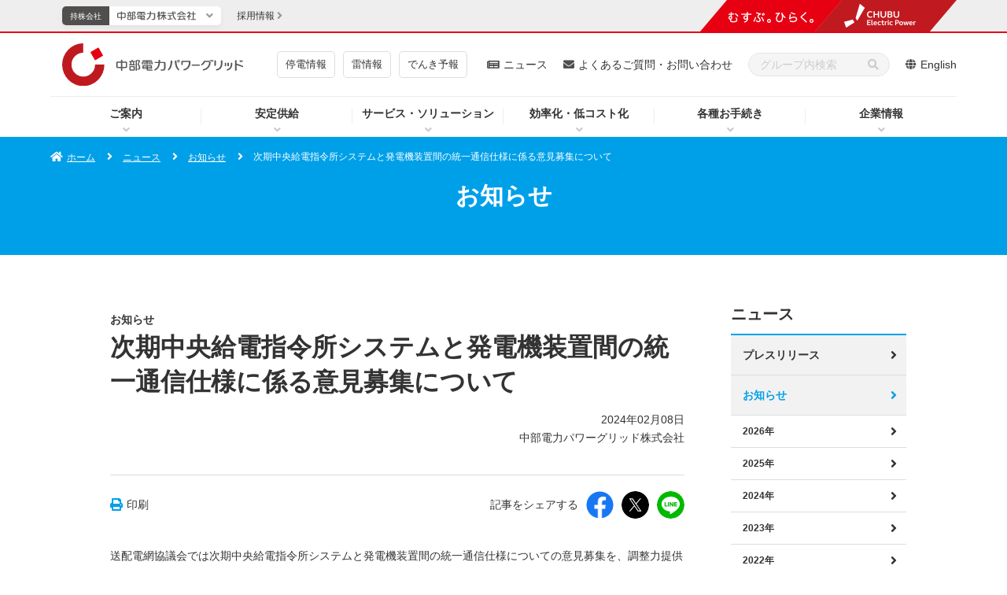

--- FILE ---
content_type: text/html
request_url: https://powergrid.chuden.co.jp/news/topics/1213191_3288.html
body_size: 7972
content:

<!doctype html>
<html lang="ja">
<head prefix="og: http://ogp.me/ns# article: http://ogp.me/ns/article#">
	<meta charset="UTF-8">
	<meta http-equiv="X-UA-Compatible" content="IE=edge">
	<meta name="viewport" content="width=device-width">
	<meta name="format-detection" content="telephone=no">
	<title>次期中央給電指令所システムと発電機装置間の統一通信仕様に係る意見募集について - ニュース｜中部電力パワーグリッド</title>
	<meta name="description" content="中部電力パワーグリッドのWebサイトです。良質な電気を安全・安価で安定的にお届けし、地域・社会の発展を支えていきます。">
	<meta name="keywords" content="次期中央給電指令所システムと発電機装置間の統一通信仕様に係る意見募集について,中部電力,Chubu Electric Power">
	<!-- Google Tag Manager -->
	<script>(function(w,d,s,l,i){w[l]=w[l]||[];w[l].push({'gtm.start':
	new Date().getTime(),event:'gtm.js'});var f=d.getElementsByTagName(s)[0],
	j=d.createElement(s),dl=l!='dataLayer'?'&l='+l:'';j.async=true;j.src=
	'https://www.googletagmanager.com/gtm.js?id='+i+dl;f.parentNode.insertBefore(j,f);
	})(window,document,'script','dataLayer','GTM-TDFH7RK');</script>
	<!-- End Google Tag Manager -->
	<!-- OGP -->
	<meta property="og:site_name" content="中部電力パワーグリッド">
	<meta property="og:locale" content="ja_JP">
	<meta property="og:type" content="article">
	<meta property="og:title" content="次期中央給電指令所システムと発電機装置間の統一通信仕様に係る意見募集について - ニュース｜中部電力パワーグリッド">
	<meta property="og:description" content="中部電力パワーグリッドのWebサイトです。良質な電気を安全・安価で安定的にお届けし、地域・社会の発展を支えていきます。">
	<meta property="og:url" content="https://powergrid.chuden.co.jp/news/topics/1213191_3288.html">
	<meta property="og:image" content="https://powergrid.chuden.co.jp/common/img/ogp.png">
	<!-- /OGP -->
	<!-- ICON -->
	<link rel="shortcut icon" href="/favicon.ico" type="image/vnd.microsoft.icon" />
	<link rel="icon" href="/favicon.ico" type="image/vnd.microsoft.icon" />
	<link rel="apple-touch-icon" sizes="180x180" href="/common/icon/apple-touch-icon.png">
	<link rel="icon" type="image/png" sizes="192x192" href="/common/icon/android-chrome-192x192.png">
	<link rel="mask-icon" href="/common/icon/safari-pinned-tab.svg" color="#fff" />
	<link rel="manifest" href="/common/icon/manifest.webmanifest">
	<!-- /ICON -->
	<!-- twitterCard -->
	<meta name="twitter:card" content="summary">
	<meta name="twitter:site" content="@ChudenPowergrid">
	<!-- /twitterCard -->
	<!-- js -->
	<script src="/common/js/head.js"></script>
	<!-- /js -->
	<!-- canonical -->
	<link rel="canonical" href="https://powergrid.chuden.co.jp/news/topics/1213191_3288.html">
	<!-- /canonical -->
	<!-- css -->
	<link rel="stylesheet" href="/common/css/global.css">
	<link rel="stylesheet" href="/common/css/common.css">
	<link rel="stylesheet" href="/common/css/print.css">
	<link rel="stylesheet" href="/common/css/style.css">
	<link rel="stylesheet" href="/common/css/chatbtn.css">
	<!-- /css -->
</head>
<body>
<!-- search-date=2024/02/08 -->
<!-- search-category-year=2024年 -->
<!-- search-category=未選択 -->
<!-- Google Tag Manager (noscript) -->
<noscript><iframe src="https://www.googletagmanager.com/ns.html?id=GTM-TDFH7RK"
height="0" width="0" style="display:none;visibility:hidden"></iframe></noscript>
<!-- End Google Tag Manager (noscript) -->
<!-- ここからヘッダー -->
<header class="l-header" data-type="common">
	<div class="overlay"></div>
	<!-- ここからヘッダーナビ・リンク -->
	<div class="l-header__main">
		<div class="l-header-top">
			<div class="l-header-logo">
				<a class="l-header-logo__link" href="/">
					<img class="l-header-logo__link--img" src="/common/img/header/logo_06.svg" alt="中部電力パワーグリッド">
				</a>
			</div>
			<!-- sp-menu -->
			<div class="sp-header__menu-wrap u-dn-md">
				<div class="sp-header__menu btn-close">
					<div class="sp-header__btn">
						<span class="sp-header__btn-line"></span>
						<span class="sp-header__btn-line"></span>
						<span class="sp-header__btn-line"></span>
						<span class="sp-header__btn-line"></span>
						<p class="sp-header__btn-text">MENU</p>
					</div>
				</div>
			</div>
		</div>
		<!-- l-header-nav -->
		<nav class="l-header-nav">
			<div class="l-header-nav__in">
				<ul class="l-header-nav__list">
					<li class="l-header-nav__item" data-nav="drop01">
						<p class="js-l-header-nav__item">
							<a class="l-header-nav__link pointer-event__none" href="/goannai/" title="中部電力パワーグリッドご案内ページ">ご案内</a>
						</p>
						<div class="l-header-drop__item l-header-drop__item01 drop01">
							<div class="l-header-drop__item-in">
								<div class="l-header-drop__block">
									<div class="l-header-drop-l">
										<a class="l-header-drop__title" href="/goannai/">ご案内トップ</a>
										<div class="l-header-drop-l-menu__wrap">
											<div class="l-header-drop-l-menu">
												<a class="l-header-drop-l-menu__title" href="/goannai/ippan/"><span>一般のお客さまへのご案内</span></a>
												<ul class="l-header-drop-l-menu__list">
													<li class="l-header-drop-l-menu__item">
														<a href="/goannai/ippan/powerconnection/"><span>再生可能エネルギー発電設備等の接続について</span></a>
													</li>
													<li class="l-header-drop-l-menu__item">
														<a href="/goannai/ippan/information/"><span>電気の安心情報</span></a>
													</li>
													<li class="l-header-drop-l-menu__item">
														<a href="/goannai/ippan/safety/"><span>安心してお使いいただくためのお願い</span></a>
													</li>
													<li class="l-header-drop-l-menu__item">
														<a href="/goannai/ippan/smartmeter/"><span>スマートメーターについて</span></a>
													</li>
													<li class="l-header-drop-l-menu__item">
														<a href="/goannai/ippan/flicker/"><span>電圧フリッカについて</span></a>
													</li>
													<li class="l-header-drop-l-menu__item">
														<a href="/goannai/ippan/maisetsubutsu/"><span>埋設物調査・送電線下作業受付システム</span></a>
													</li>
													<li class="l-header-drop-l-menu__item">
														<a href="/goannai/ippan/bogokan/"><span>防護管WEB受付システム</span></a>
													</li>
													<li class="l-header-drop-l-menu__item">
														<a href="/goannai/ippan/denchu/"><span>電柱・地中管路等のご利用（標準実施要領）について</span></a>
													</li>
													<li class="l-header-drop-l-menu__item">
														<a href="/goannai/ippan/land_inquiry/"><span>土地・建物に関するお申込み・お問い合わせについて</span></a>
													</li>
													<li class="l-header-drop-l-menu__item">
														<a href="/goannai/ippan/denka/"><span>「省エネ」電化機器について</span></a>
													</li>
													<li class="l-header-drop-l-menu__item">
														<a href="/goannai/ippan/shigaichi_kaihatsu/"><span>市街地開発事業等における無電柱化について</span></a>
													</li>
												</ul>
											</div>
											<div class="l-header-drop-l-menu">
												<a class="l-header-drop-l-menu__title" href="/goannai/denkikojiten/"><span>電気工事店さまおよび電気主任技術者さまへのご案内</span></a>
												<ul class="l-header-drop-l-menu__list">
													<li class="l-header-drop-l-menu__item">
														<a href="/goannai/denkikojiten/teiatsu/"><span>低圧契約のお申込み</span></a>
													</li>
													<li class="l-header-drop-l-menu__item">
														<a href="/goannai/denkikojiten/koatsu/"><span>高圧契約のお申込み</span></a>
													</li>
												</ul>
											</div>
											<div class="l-header-drop-l-menu">
												<a class="l-header-drop-l-menu__title" href="/goannai/hatsuden_kouri/"><span>発電・小売電気事業者さまへのご案内</span></a>
												<ul class="l-header-drop-l-menu__list">
													<li class="l-header-drop-l-menu__item">
														<a href="/goannai/hatsuden_kouri/jiyuka/"><span>電力自由化の概要</span></a>
													</li>
													<li class="l-header-drop-l-menu__item">
														<a href="/goannai/hatsuden_kouri/takuso_kyokyu/"><span>託送供給などのご案内</span></a>
													</li>
													<li class="l-header-drop-l-menu__item">
														<a href="/goannai/hatsuden_kouri/oshirase/"><span>お知らせ</span></a>
													</li>
													<li class="l-header-drop-l-menu__item">
														<a href="/goannai/hatsuden_kouri/hatsudengawakakin/"><span>系統連系受電サービス（発電側課金）について</span></a>
													</li>
												</ul>
											</div>
										</div>
									</div>
								</div>
							</div>
						</div>
					</li>
					<li class="l-header-nav__item" data-nav="drop02">
						<p class="js-l-header-nav__item">
							<a class="l-header-nav__link pointer-event__none" href="/anteikyokyu/" title="中部電力パワーグリッド安定供給ページ">安定供給</a>
						</p>
						<div class="l-header-drop__item l-header-drop__item02 drop02">
							<div class="l-header-drop__item-in">
								<div class="l-header-drop__block">
									<div class="l-header-drop-l">
										<a href="/anteikyokyu/"><span class="l-header-drop__title">安定供給トップ</span></a>
										<div class="l-header-drop-l-menu__wrap">
											<div class="l-header-drop-l-menu">
												<a class="l-header-drop-l-menu__title" href="/anteikyokyu/setsubi/"><span>電力の安定供給への取り組み</span></a>
												<ul class="l-header-drop-l-menu__list">
													<li class="l-header-drop-l-menu__item">
														<a href="/anteikyokyu/setsubi/ryutsu/"><span>流通部門の取り組み</span></a>
													</li>
													<li class="l-header-drop-l-menu__item">
														<a href="/anteikyokyu/setsubi/haiden/"><span>配電部門の取り組み</span></a>
													</li>
													<li class="l-header-drop-l-menu__item">
														<a href="/anteikyokyu/setsubi/bosai/"><span>防災の取り組み</span></a>
													</li>
												</ul>
											</div>
											<div class="l-header-drop-l-menu">
												<a class="l-header-drop-l-menu__title" href="/anteikyokyu/denjikai/"><span>電磁界（電磁波）について</span></a>
												<ul class="l-header-drop-l-menu__list">
													<li class="l-header-drop-l-menu__item">
														<a href="/anteikyokyu/denjikai/jik_kenkai/"><span>電磁界（電磁波）に関する当社の見解</span></a>
													</li>
													<li class="l-header-drop-l-menu__item">
														<a href="/anteikyokyu/denjikai/jik_chishiki/"><span>電磁界（電磁波）の基礎知識</span></a>
													</li>
													<li class="l-header-drop-l-menu__item">
														<a href="/anteikyokyu/denjikai/jik_chosa/"><span>調査研究</span></a>
													</li>
													<li class="l-header-drop-l-menu__item">
														<a href="/anteikyokyu/denjikai/kou_kenkai/"><span>公的機関の見解</span></a>
													</li>
												</ul>
											</div>
											<div class="l-header-drop-l-menu">
												<a class="l-header-drop-l-menu__title" href="/anteikyokyu/choseiryoku/"><span>調整力の調達について</span></a>
												<ul class="l-header-drop-l-menu__list">
													<li class="l-header-drop-l-menu__item">
														<a href="/anteikyokyu/choseiryoku/cho_kobo/"><span>調整力公募</span></a>
													</li>
													<li class="l-header-drop-l-menu__item">
														<a href="/anteikyokyu/choseiryoku/jukyuchosei/"><span>需給調整市場について</span></a>
													</li>
                          <li class="l-header-drop-l-menu__item">
														<a href="/anteikyokyu/choseiryoku/yoryokukatsuyou/"><span>余力活用に関する契約について</span></a>
													</li>
												</ul>
											</div>
											<div class="l-header-drop-l-menu">
												<a class="l-header-drop-l-menu__title" href="/anteikyokyu/denatsu/"><span>適正電圧維持に関するお願いについて</span></a>
												<ul class="l-header-drop-l-menu__list">
													<li class="l-header-drop-l-menu__item">
														<a href="/anteikyokyu/denatsu/ippan/"><span>お客さま向け</span></a>
													</li>
													<li class="l-header-drop-l-menu__item">
														<a href="/anteikyokyu/denatsu/denkikojiten/"><span>電気工事店さま、電気主任技術者さま向け</span></a>
													</li>
												</ul>
											</div>
										</div>
									</div>
								</div>
							</div>
						</div>
					</li>
          <li class="l-header-nav__item" data-nav="drop03">
						<p class="js-l-header-nav__item">
							<a class="l-header-nav__link pointer-event__none" href="/service_solution/" title="中部電力パワーグリッドサービス・ソリューション">サービス・ソリューション</a>
						</p>
						<div class="l-header-drop__item l-header-drop__item03 drop03">
							<div class="l-header-drop__item-in">
								<div class="l-header-drop__block">
									<div class="l-header-drop-l">
										<a class="l-header-drop__title" href="/service_solution/">サービス・ソリューショントップ</a>
										<div class="l-header-drop-l-menu__wrap">
											<div class="l-header-drop-l-menu">
												<a class="l-header-drop-l-menu__title" href="/service_solution/saiene_sys/"><span>再エネ自給率見える化サービス</span></a>
<ul class="l-header-drop-l-menu__list">
													<li class="l-header-drop-l-menu__item"><a href="/service_solution/saiene_sys/gaiyo/"><span>サービスの概要</span></a></li>
													<li class="l-header-drop-l-menu__item"><a href="/service_solution/saiene_sys/kiyaku/"><span>ご利用にあたって</span></a></li>
												</ul>
												<a class="u-mt-20-md l-related__link" href="/gijutsusupport/" target="_blank"><p class="l-related__text u-fw-bold u-ml-0-md--down"><span>＆Conote<br>（アンドコノテ：お客さまの電気設備に関する<br>技術サポートサービス）</span></p></a>
												<a class="l-header-drop-l-menu__title u-mt-20-md" href="/service_solution/tsushin_ict/"><span>らくモニIoT／Camera／SIM（各種ICTサービス）</span></a>
												<a class="l-header-drop-l-menu__title u-mt-20-md" href="/service_solution/smartkometer/"><span>スマート子メーター（子メーター自動検針サービス）</span></a>
                        <ul class="l-header-drop-l-menu__list">
													<li class="l-header-drop-l-menu__item">
														<a href="/service_solution/smartkometer/skm_service/"><span>サービスの概要・利用料金</span></a>
													</li>
													<li class="l-header-drop-l-menu__item">
														<a href="/service_solution/smartkometer/skm_casestudy/"><span>活用事例</span></a>
													</li>
													<li class="l-header-drop-l-menu__item">
														<a href="/service_solution/smartkometer/skm_flow/"><span>ご利用までの流れ</span></a>
													</li>
													<li class="l-header-drop-l-menu__item">
														<a href="/service_solution/smartkometer/skm_inquiry/"><span>お問い合わせ先</span></a>
													</li>
												</ul>
											</div>
											<div class="l-header-drop-l-menu">
												<a class="l-header-drop-l-menu__title" href="/service_solution/rakurai/"><span>落雷証明書（落雷調査）発行サービス</span></a>
												<a class="l-header-drop-l-menu__title u-mt-20-md" href="/service_solution/rakumonidenchu/"><span>らくモニでんちゅう／らくモニてっとう（電柱／鉄塔位置情報検索サービス）</span></a>
												<a class="l-header-drop-l-menu__title u-mt-20-md" href="/service_solution/hanbai/"><span>電柱位置情報の販売</span></a>
                        <ul class="l-header-drop-l-menu__list">
													<li class="l-header-drop-l-menu__item">
														<a href="/service_solution/hanbai/gaiyou/"><span>サービスの概要</span></a>
													</li>
													<li class="l-header-drop-l-menu__item">
														<a href="/service_solution/hanbai/kakaku/"><span>販売価格</span></a>
													</li>
													<li class="l-header-drop-l-menu__item">
														<a href="/service_solution/hanbai/flow/"><span>お申込みの流れ</span></a>
													</li>
													<li class="l-header-drop-l-menu__item">
														<a href="/service_solution/hanbai/faq/"><span>よくあるご質問</span></a>
													</li>
													<li class="l-header-drop-l-menu__item">
														<a href="/service_solution/hanbai/inquiry/"><span>お問い合わせ先</span></a>
													</li>
												</ul>
												<a class="l-header-drop-l-menu__title u-mt-20-md" href="/service_solution/tetto/"><span>鉄塔等設備貸出サービス</span></a>
											</div>
											<div class="l-header-drop-l-menu">
												<a class="l-header-drop-l-menu__title" href="/service_solution/hikari/"><span>光ファイバ心線貸しサービス</span></a>
                        <ul class="l-header-drop-l-menu__list">
													<li class="l-header-drop-l-menu__item">
														<a href="/service_solution/hikari/hkr_gaiyo/"><span>サービスの概要</span></a>
													</li>
													<li class="l-header-drop-l-menu__item">
														<a href="/service_solution/hikari/hkr_mosikomi/"><span>ご利用にあたって</span></a>
													</li>
													<li class="l-header-drop-l-menu__item">
														<a href="/service_solution/hikari/hkr_flow/"><span>ご利用までの流れ</span></a>
													</li>
													<li class="l-header-drop-l-menu__item">
														<a href="/service_solution/hikari/hkr_shiyoryo/"><span>利用料金などについて</span></a>
													</li>
													<li class="l-header-drop-l-menu__item">
														<a href="/service_solution/hikari/hkr_inquiry/"><span>お問い合わせ先</span></a>
													</li>
												</ul>
												<a class="u-mt-20-md l-related__link" href="/youchi/" target="_blank"><p class="l-related__text u-fw-bold u-ml-0-md--down"><span>中部地方のウェルカムゾーンマップ</span></p></a>
												<a class="l-header-drop-l-menu__title u-mt-20-md" href="/service_solution/chikudenchi/"><span>系統用蓄電池向けの土地貸付について</span></a>
												<ul class="l-header-drop-l-menu__list">
													<li class="l-header-drop-l-menu__item">
														<a href="/service_solution/chikudenchi/bosyuu_01/"><span>系統用蓄電池向けの土地貸付について（第1回）</span></a>
													</li>
													<li class="l-header-drop-l-menu__item">
														<a href="/service_solution/chikudenchi/bosyuu_02/"><span>系統用蓄電池向けの土地貸付について（第2回）</span></a>
													</li>
													<li class="l-header-drop-l-menu__item">
														<a href="/service_solution/chikudenchi/bosyuu_03/"><span>系統用蓄電池向けの土地貸付について（第3回）</span></a>
													</li>
												</ul>
												<a class="l-header-drop-l-menu__title u-mt-20-md" href="/service_solution/smartmeterservice/"><span>スマートメーター通信ネットワーク提供サービスのご利用について</span></a>
											</div>
										</div>
									</div>
								</div>
							</div>
						</div>
					</li>
					<li class="l-header-nav__item" data-nav="drop04">
						<p class="js-l-header-nav__item">
							<a class="l-header-nav__link pointer-event__none" href="/koritsuka/" title="中部電力パワーグリッド効率化・低コスト化ページ">効率化・低コスト化</a>
						</p>
						<div class="l-header-drop__item l-header-drop__item03 drop03">
							<div class="l-header-drop__item-in">
								<div class="l-header-drop__block">
									<div class="l-header-drop-l">
										<a href="/koritsuka/" class="l-header-drop__title">効率化・低コスト化トップ</a>
										<div class="l-header-drop-l-menu__wrap">
											<div class="l-header-drop-l-menu">
												<a class="l-header-drop-l-menu__title" href="/koritsuka/zentai/"><span>取組状況のご紹介</span></a>
											</div>
											<div class="l-header-drop-l-menu">
												<a class="l-header-drop-l-menu__title" href="/koritsuka/kaizen/"><span>トヨタ生産方式かいぜん手法の導入による生産性向上</span></a>
												<ul class="l-header-drop-l-menu__list">
													<li class="l-header-drop-l-menu__item">
														<a href="/koritsuka/kaizen/tps/"><span>トヨタ生産方式（TPS）とは</span></a>
													</li>
													<li class="l-header-drop-l-menu__item">
														<a href="/koritsuka/kaizen/kai_jirei/"><span>かいぜん事例の紹介</span></a>
													</li>
												</ul>
											</div>
										</div>
									</div>
								</div>
							</div>
						</div>
					</li>
					<li class="l-header-nav__item" data-nav="drop05">
						<p class="js-l-header-nav__item">
							<a class="l-header-nav__link pointer-event__none" href="/otetsuzuki/" title="中部電力パワーグリッド各種お手続きページ">各種お手続き</a>
						</p>
						<div class="l-header-drop__item l-header-drop__item04 drop04 u-dn-md">
							<div class="l-header-drop__item-in">
								<div class="l-header-drop__block u-pb-0">
									<div class="l-header-drop-l">
										<a class="l-header-drop__title" href="/otetsuzuki/">各種お手続き</a>
									</div>
								</div>
							</div>
						</div>
					</li>
					<li class="l-header-nav__item" data-nav="drop06">
						<p class="js-l-header-nav__item">
							<a class="l-header-nav__link pointer-event__none" href="/corporate/" title="中部電力パワーグリッド企業情報ページ">企業情報</a>
						</p>
						<div class="l-header-drop__item l-header-drop__item04 drop04">
							<div class="l-header-drop__item-in">
								<div class="l-header-drop__block">
									<div class="l-header-drop-l">
										<a class="l-header-drop__title" href="/corporate/">企業情報トップ</a>
										<div class="l-header-drop-l-menu__wrap">
											<div class="l-header-drop-l-menu">
												<a class="l-header-drop-l-menu__title" href="/corporate/company/"><span>会社情報</span></a>
												<ul class="l-header-drop-l-menu__list">
													<li class="l-header-drop-l-menu__item">
														<a href="/corporate/company/com_outline/"><span>会社概要</span></a>
													</li>
													<li class="l-header-drop-l-menu__item">
														<a href="/corporate/company/message/"><span>トップメッセージ</span></a>
													</li>
													<li class="l-header-drop-l-menu__item">
														<a href="/corporate/company/com_setsubi/"><span>設備概要</span></a>
													</li>
													<li class="l-header-drop-l-menu__item">
														<a href="/corporate/company/yakuin/"><span>役員一覧</span></a>
													</li>
													<li class="l-header-drop-l-menu__item">
														<a href="/corporate/company/soshiki/"><span>組織概要図</span></a>
													</li>
													<li class="l-header-drop-l-menu__item">
														<a href="/corporate/company/compliance/"><span>コンプライアンスの推進</span></a>
													</li>
													<li class="l-header-drop-l-menu__item">
														<a href="/corporate/company/officelist/"><span>事業所一覧</span></a>
													</li>
													<li class="l-header-drop-l-menu__item">
														<a href="/corporate/company/denshi_kokoku/"><span>電子公告</span></a>
													</li>
													<li class="l-header-drop-l-menu__item">
														<a href="/corporate/company/group/"><span>中部電力パワーグリッドのグループ会社情報</span></a>
													</li>
													<li class="l-header-drop-l-menu__item">
														<a href="/corporate/company/multi_stakeholder/"><span>マルチステークホルダー方針</span></a>
													</li>
												</ul>
											</div>
											<div class="l-header-drop-l-menu">
												<a class="l-header-drop-l-menu__title" href="/corporate/shizai/"><span>調達情報</span></a>
												<ul class="l-header-drop-l-menu__list">
													<li class="l-header-drop-l-menu__item">
														<a href="/corporate/shizai/oshirase/"><span>調達情報に関するお知らせ</span></a>
													</li>
													<li class="l-header-drop-l-menu__item">
														<a href="/corporate/shizai/shi_chotatsu/"><span>調達にあたって</span></a>
													</li>
													<li class="l-header-drop-l-menu__item">
														<a href="/corporate/shizai/cost/"><span>コストダウンに関するご提案の応募手続き</span></a>
													</li>
													<li class="l-header-drop-l-menu__item">
														<a href="/corporate/shizai/shinki/"><span>新規に取引きを希望される方へ</span></a>
													</li>
													<li class="l-header-drop-l-menu__item">
														<a href="/corporate/shizai/toroku/"><span>既登録会社の方へ</span></a>
													</li>
													<li class="l-header-drop-l-menu__item">
														<a href="/corporate/shizai/shikizai/"><span>資機材取引きについて</span></a>
													</li>
													<li class="l-header-drop-l-menu__item">
														<a href="/corporate/shizai/kojiuke/"><span>工事・輸送請負取引きについて</span></a>
													</li>
													<li class="l-header-drop-l-menu__item">
														<a href="/corporate/shizai/itaku/"><span>業務委託取引きについて</span></a>
													</li>
												</ul>
											</div>
											<div class="l-header-drop-l-menu">
												<a class="l-header-drop-l-menu__title" href="/corporate/library/"><span>CM・パンフレット</span></a>
											</div>
										</div>
									</div>
								</div>
							</div>
						</div>
					</li>
				</ul>
			</div>
		</nav>
		<div class="l-header-link">
			<ul class="c-button-04">
				<li class="c-button-04__item"><a class="c-button-04__item--link" href="/goannai/ippan/safety/taishoho/">停電情報</a></li>
				<li class="c-button-04__item"><a class="c-button-04__item--link" href="https://powergrid.chuden.co.jp/kisyo/" target="_blank">雷情報</a></li>
				<li class="c-button-04__item"><a class="c-button-04__item--link" href="/denkiyoho/">でんき予報</a></li>
			</ul>
			<div class="l-header-link__item"><a href="/news/" class="l-header-link__link" title="中部電力パワーグリッドニュース一覧ページ">ニュース</a></div>
			<div class="l-header-link__item"><a href="/faq/" class="l-header-link__link" title="中部電力パワーグリッドよくあるご質問・お問い合わせページ">よくあるご質問・お問い合わせ</a></div>
			<div class="l-header-link__item">
				<form action="/search/" class="l-header-link__form">
					<div class="l-header-link__input__wrap">
						<input type="hidden" name="ie" value="u">
						<input type="hidden" name="env" value="chuden3">
						<input type="hidden" name="temp" value="pg">
						<input type="text" name="kw" class="l-header-link__input text_input iSearchAssist" placeholder="グループ内検索" autocomplete="off" title="検索キーワードを入力">
						<div class="l-header-link__input__wrap__submit">
							<input type="submit" value="" title="キーワードを入力">
						</div>
					</div><!-- /l-header-link__input__wrap -->
				</form>
			</div>
      <div class="l-header-link__item"><a href="/english/" class="l-header-link__link">English</a></div>
		</div>
	</div>
	<!-- ここまでヘッダーナビ・リンク -->
	<div class="l-group-header">
		<div class="l-group-header__inner spheader-group">
			<div class="group_logo--sp">
				<figure class="group_logo--sp--left">
					<img src="/common/img/header/logo_01.svg" alt="むすぶ、ひらく。">
				</figure>
				<figure class="group_logo--sp--right">
					<img src="/common/img/header/logo_02.svg" alt="CHUBU Electric Power">
				</figure>
			</div>
			<!-- l-header-nav -->
			<nav class="l-group-header__nav">
				<ul class="l-group-header__nav-list--pc">
					<li class="l-group-header__nav--item" data-group="chuden">
						<a class="l-group-header__nav--item__link" href="https://www.chuden.co.jp/" target="_blank">
							<p class="l-group-header__nav--item__link--text">持株会社</p>
							<figure class="l-group-header__nav--item__link--title">
								<img src="/common/img/header/logo_04.svg" alt="中部電力" data-name="chubu">
								<img src="/common/img/header/logo_04_02.svg" alt="中部電力" data-name="chubu" class="is-active">
							</figure>
						</a>
						<div class="l-group-drop__block" id="chuden">
							<div class="l-group-drop__block-in">
								<span class="l-group-drop__block-close"></span>
								<div class="l-group-drop-header">
										<p class="l-group-drop-header__logo"><img src="/common/img/g-header/logo_01.svg" width="114" alt="中部電力"></p>
										<p class="l-group-drop-header__text" data-type="chuden">持株会社</p>
								</div><!-- /l-group-drop-header -->
								<div class="l-group-drop-body">
									<div class="l-group-drop-l">
										<div class="l-row l-row-gutter-sp--10px l-row-gutter--20px">
											<div class="l-col-12-sp l-col-4"><a href="https://www.chuden.co.jp/" class="l-group-drop-l__link" target="_blank"><span class="l-group-drop-l__text"><span>中部電力　</span>TOPページへ</span></a></div>
											<div class="l-col-6-sp l-col-4"><a href="https://www.chuden.co.jp/energy/" class="l-group-drop-l__link" target="_blank"><span class="l-group-drop-l__text">エネルギー・原子力</span></a></div>
											<div class="l-col-6-sp l-col-4"><a href="https://www.chuden.co.jp/csr/" class="l-group-drop-l__link" target="_blank"><span class="l-group-drop-l__text">CSR・環境・社会貢献</span></a></div>
											<div class="l-col-6-sp l-col-4"><a href="https://www.chuden.co.jp/seicho_kaihatsu/" class="l-group-drop-l__link" target="_blank"><span class="l-group-drop-l__text">新成長分野・技術開発</span></a></div>
											<div class="l-col-6-sp l-col-4"><a href="https://www.chuden.co.jp/kids/" class="l-group-drop-l__link" target="_blank"><span class="l-group-drop-l__text">キッズ・展示館</span></a></div>
											<div class="l-col-6-sp l-col-4"><a href="https://www.chuden.co.jp/corporate/" class="l-group-drop-l__link" target="_blank"><span class="l-group-drop-l__text" title="中部電力の企業情報ページ">企業情報</span></a></div>
											<div class="l-col-6-sp l-col-4"><a href="https://www.chuden.co.jp/ir/" class="l-group-drop-l__link" target="_blank"><span class="l-group-drop-l__text">IR・投資家向け情報</span></a></div>
										</div><!-- /l-row -->
									</div><!-- /l-group-drop-l-->
									<div class="l-group-drop-r">
										<div class="l-group-drop-button">
											<ul class="l-group-drop-button__list">
												<li class="l-group-drop-button__item">
													<a href="https://www.chuden.co.jp/seicho_kaihatsu/ict/" class="l-group-drop-button__link" target="_blank">
														<picture>
															<img src="/common/img/g-header/banner_06.jpg" alt="暮らし・社会に役立つサービス（新しいウィンドウを開きます）">
														</picture>
													</a>
												</li>
												<li class="l-group-drop-button__item">
													<a href="https://www.chuden.co.jp/brand/?utm_source=corporate&utm_medium=display&utm_campaign=brandsite" class="l-group-drop-button__link" target="_blank">
														<picture>
															<img src="/common/img/g-header/banner_07.jpg" alt="新しい中部電力のご案内（新しいウィンドウを開きます）">
														</picture>
													</a>
												</li>
											</ul><!-- /l-group-drop-button__list -->
										</div><!-- /l-group-drop-button -->
									</div><!-- /l-group-drop-r-->
								</div><!-- /l-group-drop-body -->
								<div class="l-group-drop-link">
									<ul class="l-group-drop-link__list">
										<li class="l-group-drop-link__item"><a href="https://www.chuden.co.jp/csr/csr_report/" class="l-group-drop-link__link" target="_blank">中部電力グループレポート</a></li>
										<li class="l-group-drop-link__item"><a href="https://www.chuden.co.jp/topics/" class="l-group-drop-link__link" target="_blank">イベント・スポーツ・CM</a></li>
										<li class="l-group-drop-link__item"><a href="https://www.chuden.co.jp/publicity/" class="l-group-drop-link__link" target="_blank" title="中部電力のニュース一覧ページ">ニュース</a></li>
										<li class="l-group-drop-link__item"><a href="https://www.chuden.co.jp/faq/" class="l-group-drop-link__link" target="_blank" title="中部電力のよくあるご質問・お問い合わせページ">よくあるご質問・お問い合わせ</a></li>
									</ul><!-- /l-group-drop-link__list -->
								</div><!-- /l-group-drop-link -->
							</div>
						</div>
					</li>
				</ul>
				<ul class="l-group-header__nav-list--recruit">
					<li class="l-group-header__nav--item">
						<a class="l-group-header__nav--item__link" href="/recruit/"><p class="l-group-header__nav--item__link--text"><span>採用情報</span></p></a>
					</li>
				</ul>
			</nav>
			<div class="group_logo">
				<img src="/common/img/g-header/group_logo.png" alt="むすぶ、ひらく。中部電力グループ" width="333">
			</div>
		</div>
	</div>
</header><!-- ここまでヘッダー -->
<div class="wrapper">
	<!-- ここからパンくず -->
	<nav class="p-breadcrumb p-breadcrumb--white">
		<div class="p-breadcrumb__in">
			<ol class="p-breadcrumb__group">
				<li class="p-breadcrumb__item"><a class="p-breadcrumb__link" href="/index.html">ホーム</a></li>
      <li class="p-breadcrumb__item"><a class="p-breadcrumb__link" href="/news/index.html" title="ニュース">ニュース</a></li>
      <li class="p-breadcrumb__item"><a class="p-breadcrumb__link" href="/news/topics/index.html" title="お知らせ">お知らせ</a></li>
                <li class="p-breadcrumb__item">
            次期中央給電指令所システムと発電機装置間の統一通信仕様に係る意見募集について
        </li>
			</ol><!-- /p-breadcrumb__group -->
		</div><!-- /p-breadcrumb__in -->
	</nav><!-- /p-breadcrumb -->
	<!-- ここまでパンくず -->
	<div class="l-main u-pb-60-md u-pb-0-md--down">
		<div class="p-lead p-lead--other">
			<div class="p-lead__in">
				<div class="p-lead__title u-center">お知らせ</div>
			</div><!-- /p-lead__in -->
		</div><!-- /p-lead -->
	</div>
	<div class="l-contents">
		<main class="l-main" id="articleMain">
			<div class="p-lead-border">
				<p class="p-lead__subtitle">お知らせ</p>
				<h1 class="p-lead__title">次期中央給電指令所システムと発電機装置間の統一通信仕様に係る意見募集について</h1>
				<p class="p-lead__text c-text u-right">2024年02月08日<br>中部電力パワーグリッド株式会社</p>
			</div><!-- /p-lead -->
			<div class="p-share-02 u-mt-20">
				<div class="p-share-02__innerLeft">
					<a href="" class="c-link p-share-02__innerLeft--link js-print"><span>印刷</span></a>
				</div>
				<div class="p-share-02__innerRight">
					<p class="p-share-02__innerRight__text c-text">記事をシェアする</p>
					<a href="" class="p-share-02__innerRight__link js-facebook">
						<figure class="p-share-02__innerRight__link__figure">
							<img src="/common/img/ico/ico_facebook_02.png" alt="Facebookで記事をシェアする" class="p-share-02__innerRight__link__figure--img">
						</figure>
					</a>
					<a href="" class="p-share-02__innerRight__link js-twitter">
						<figure class="p-share-02__innerRight__link__figure">
							<img src="/common/img/ico/ico_x_02.png" alt="Xで記事をシェアする" class="p-share-02__innerRight__link__figure--img">
						</figure>
					</a>
					<a href="" class="p-share-02__innerRight__link">
						<figure class="p-share-02__innerRight__link__figure js-line">
							<img src="/common/img/ico/ico_line_01.svg" alt="LINEで記事をシェアする" class="p-share-02__innerRight__link__figure--img">
						</figure>
					</a>
				</div>
			</div>
<p>送配電網協議会では次期中央給電指令所システムと発電機装置間の統一通信仕様についての意見募集を、調整力提供事業者、または調整力提供を検討している事業者さまに対して実施（2024年2月8日～2024年2月28日）いたします。</p>
<p>開催概要、参加方法などの詳細につきましては、送配電網協議会ホームページでご案内しておりますので、下記のリンク先をご覧ください。</p>
<p><a href="https://www.tdgc.jp/information/2024/02/08_1000.html" target="_blank" class="p-link__link c-link"><span>（送配電網協議会ホームページ）次期中央給電指令所システムと発電機装置間の統一通信仕様に係る意見募集について</span></a></p>
					<p class="c-text u-right u-mt-40">以上</p>
			<div class="c-button-group u-bt"><a class="c-button-large-back" href="/news/topics/"><span class="c-button__text">一覧へ戻る</span></a></div>
		</main>
		<nav class="l-side">
			<p class="l-side__title"><a href="/news/" class="l-side__title__link">ニュース</a></p>
			<div class="p-localnavi">
				<ul class="p-localnavi__list">
					<li class="p-localnavi__item"><a href="/news/press/" class="p-localnavi__link">プレスリリース</a></li>
					<li class="p-localnavi__item is-current"><a href="/news/topics/" class="p-localnavi__link">お知らせ</a>
						<ul class="p-localnavi__list p-localnavi__list">
							<li class="p-localnavi__item"><a href="/news/topics/topics_2026.html" class="p-localnavi__link" title="2026年お知らせ一覧">2026年</a></li>
							<li class="p-localnavi__item"><a href="/news/topics/topics_2025.html" class="p-localnavi__link" title="2025年お知らせ一覧">2025年</a></li>
							<li class="p-localnavi__item"><a href="/news/topics/topics_2024.html" class="p-localnavi__link" title="2024年お知らせ一覧">2024年</a></li>
							<li class="p-localnavi__item"><a href="/news/topics/topics_2023.html" class="p-localnavi__link" title="2023年お知らせ一覧">2023年</a></li>
							<li class="p-localnavi__item"><a href="/news/topics/topics_2022.html" class="p-localnavi__link" title="2022年お知らせ一覧">2022年</a></li>
							<li class="p-localnavi__item"><a href="/news/topics/topics_2021.html" class="p-localnavi__link" title="2021年お知らせ一覧">2021年</a></li>
							<li class="p-localnavi__item"><a href="/news/topics/topics_202004.html" class="p-localnavi__link" title="2020年4月～12月のお知らせ一覧">2020年4月～12月</a></li>
						</ul><!-- /p-localnavi__list -->
					</li>
					<li class="p-localnavi__item"><a href="/news/important/" class="p-localnavi__link">重要なお知らせ</a></li>
				</ul><!-- /p-localnavi__list -->
			</div><!-- /p-localnavi -->
		</nav>
	</div>
</div><!-- /wrapper -->
<!-- ここからページトップへー -->
<p class="p-pagetop js-pagetop"><a class="p-pagetop__trigger js-scroll" href="#"><span class="u-hidden">ページトップへ</span></a></p>
<!-- ここからページトップへ -->
<!-- ここからフッター -->
<footer class="l-footer-wrap" data-type="nw">
	<div class="l-footer">
		<div class="l-footer-top">
		  <div class="l-footer-top__in">
			<div class="l-footer-search">
			  <form action="/search/" class="l-footer-search__form">
					<div class="l-footer-search__input__wrap">
						<input type="hidden" name="ie" value="u">
						<input type="hidden" name="env" value="chuden3">
						<input type="hidden" name="temp" value="pg">
						<input type="text" name="kw" class="l-footer-search__input text_input iSearchAssist" placeholder="お探しのキーワードを入力してください" autocomplete="off" title="キーワードを検索">
						<div class="l-footer-search__input__wrap__submit">
							<input type="submit" value="">
						</div>
					</div>
					<!-- /l-footer-search__input__wrap -->
			  </form>
			</div>
			<!-- /l-footer-search -->
			<div class="l-footer-sns-wrap">
				<div class="l-footer-sns">
					<ul class="l-footer-sns__list">
						<li class="l-footer-sns__item"><img src="/common/img/footer/ico_x_01.png" alt="Xアイコン"></li>
					</ul>
					<p class="l-footer-sns__title"><a href="https://twitter.com/ChudenPowergrid" class="p-link__title__link" target="_blank">公式Xアカウント</a></p>
				</div>
				<div class="l-footer-sns">
					<ul class="l-footer-sns__list">
						<li class="l-footer-sns__item"><img src="/common/img/footer/ico_youtube_01.png" alt="YouTubeアイコン"></li>
					</ul>
					<p class="l-footer-sns__title"><a href="https://www.youtube.com/@user-iu7yu1is6t/featured" class="p-link__title__link" target="_blank">公式YouTubeアカウント</a></p>
				</div>
				<!-- /l-footer-sns -->
			</div>
			<!-- /l-footer-sns-wrap -->
		  </div>
		  <!-- /l-footer-top__in -->
		</div>
		<!-- /l-footer-top -->
		<nav class="l-footer-nav">
			<div class="l-footer-nav__in">
				<ul class="l-footer-nav__list">
					<li class="l-footer-nav__item">
						<p class="l-footer-nav__title"><a href="/goannai/" class="l-footer-nav__title__link"><span>ご案内</span></a></p>
						<ul class="l-footer-nav-list">
							<li class="l-footer-nav-list__item"><a href="/goannai/ippan/" class="l-footer-nav-list__link"><span>一般のお客さまへのご案内</span></a></li>
							<li class="l-footer-nav-list__item"><a href="/goannai/denkikojiten/" class="l-footer-nav-list__link"><span>電気工事店さまおよび電気主任技術者さまへのご案内</span></a></li>
							<li class="l-footer-nav-list__item"><a href="/goannai/hatsuden_kouri/" class="l-footer-nav-list__link"><span>発電・小売電気事業者さまへのご案内</span></a></li>
						</ul>
						<!-- /l-footer-nav-list -->
					</li>
					<!-- /l-footer-nav__item -->
					<li class="l-footer-nav__item">
						<p class="l-footer-nav__title"><a href="/anteikyokyu/" class="l-footer-nav__title__link" title="安定供給"><span>安定供給</span></a></p>
						<ul class="l-footer-nav-list">
							<li class="l-footer-nav-list__item"><a href="/anteikyokyu/setsubi/" class="l-footer-nav-list__link" title="電力の安定供給への取り組み"><span>電力の安定供給への取り組み</span></a></li>
							<li class="l-footer-nav-list__item"><a href="/anteikyokyu/denjikai/" class="l-footer-nav-list__link" title="電磁界（電磁波）について"><span>電磁界（電磁波）について</span></a></li>
							<li class="l-footer-nav-list__item"><a href="/anteikyokyu/choseiryoku/" class="l-footer-nav-list__link" title="調整力の調達について"><span>調整力の調達について</span></a></li>
                            <li class="l-footer-nav-list__item"><a href="/anteikyokyu/denatsu/" class="l-footer-nav-list__link" title="適正電圧維持に関するお願いについて"><span>適正電圧維持に関するお願いについて</span></a></li>
						</ul>
						<!-- /l-footer-nav-list -->
					</li>
					<!-- /l-footer-nav__item -->
					<li class="l-footer-nav__item">
						<p class="l-footer-nav__title"><a href="/koritsuka/" class="l-footer-nav__title__link" title="効率化・低コスト化"><span>効率化・低コスト化</span></a></p>
						<ul class="l-footer-nav-list">
							<li class="l-footer-nav-list__item"><a href="/koritsuka/zentai/" class="l-footer-nav-list__link" title="取組状況のご紹介"><span>取組状況のご紹介</span></a></li>
							<li class="l-footer-nav-list__item"><a href="/koritsuka/kaizen/" class="l-footer-nav-list__link" title="トヨタ生産方式かいぜん手法の導入による生産性向上"><span>トヨタ生産方式かいぜん手法の導入による生産性向上</span></a></li>
						</ul>
						<!-- /l-footer-nav-list -->
					</li>
					<!-- /l-footer-nav__item -->
					<li class="l-footer-nav__item">
						<p class="l-footer-nav__title"><a href="/service_solution/" class="l-footer-nav__title__link"><span>サービス・ソリューション</span></a></p>
						<ul class="l-footer-nav-list">
							<li class="l-footer-nav-list__item"><a href="/service_solution/saiene_sys/" class="l-footer-nav-list__link"><span>再エネ自給率見える化サービス</span></a></li>
							<li class="l-footer-nav-list__item"><a href="/gijutsusupport/" class="l-footer-nav-list__link" target="_blank"><span>＆Conote（アンドコノテ：お客さまの電気設備に関する技術サポートサービス）</span></a></li>
							<li class="l-footer-nav-list__item"><a href="/service_solution/tsushin_ict/" class="l-footer-nav-list__link"><span>らくモニIoT／Camera／SIM（各種ICTサービス）</span></a></li>
							<li class="l-footer-nav-list__item"><a href="/service_solution/smartkometer/" class="l-footer-nav-list__link"><span>スマート子メーター（子メーター自動検針サービス）</span></a></li>
							<li class="l-footer-nav-list__item"><a href="/service_solution/rakurai/" class="l-footer-nav-list__link"><span>落雷証明書（落雷調査）発行サービス</span></a></li>
							<li class="l-footer-nav-list__item"><a href="/service_solution/rakumonidenchu/" class="l-footer-nav-list__link"><span>らくモニでんちゅう／らくモニてっとう<br>（電柱／鉄塔位置情報検索サービス）</span></a></li>
							<li class="l-footer-nav-list__item"><a href="/service_solution/hanbai/" class="l-footer-nav-list__link"><span>電柱位置情報の販売</span></a></li>
							<li class="l-footer-nav-list__item"><a href="/service_solution/tetto/" class="l-footer-nav-list__link"><span>鉄塔等設備貸出サービス</span></a></li>
							<li class="l-footer-nav-list__item"><a href="/service_solution/hikari/" class="l-footer-nav-list__link"><span>光ファイバ心線貸しサービス</span></a></li>
							<li class="l-footer-nav-list__item"><a href="/youchi/" class="l-footer-nav-list__link" target="_blank"><span>中部地方のウェルカムゾーンマップ</span></a></li>
							<li class="l-footer-nav-list__item"><a href="/service_solution/chikudenchi/" class="l-footer-nav-list__link"><span>系統用蓄電池向けの土地貸付について</span></a></li>
							<li class="l-footer-nav-list__item"><a href="/service_solution/smartmeterservice/" class="l-footer-nav-list__link"><span>スマートメーター通信ネットワーク提供サービスのご利用について</span></a></li>
						</ul>
						<!-- /l-footer-nav-list -->
					</li>
					<!-- /l-footer-nav__item -->
					<li class="l-footer-nav__item">
						<p class="l-footer-nav__title"><a href="/otetsuzuki/" class="l-footer-nav__title__link"><span>各種お手続き</span></a></p>
					</li>
					<!-- /l-footer-nav__item -->
					<li class="l-footer-nav__item">
						<p class="l-footer-nav__title"><a href="/corporate/" class="l-footer-nav__title__link" title="中部電力パワーグリッドの企業情報ページ"><span>企業情報</span></a></p>
						<ul class="l-footer-nav-list">
							<li class="l-footer-nav-list__item"><a href="/corporate/company/" class="l-footer-nav-list__link" title="会社情報"><span>会社情報</span></a></li>
							<li class="l-footer-nav-list__item"><a href="/corporate/shizai/" class="l-footer-nav-list__link" title="調達情報"><span>調達情報</span></a></li>
							<li class="l-footer-nav-list__item"><a href="/corporate/library/" class="l-footer-nav-list__link" title="CM・パンフレット"><span>CM・パンフレット</span></a></li>
						</ul>
						<!-- /l-footer-nav-list -->
					</li>
					<!-- /l-footer-nav__item -->
					<li class="l-footer-nav__item u-w-100per-md--down">
						<p class="l-footer-nav__title"><a href="/news/" class="l-footer-nav__title__link" title="中部電力パワーグリッドニュース一覧ページ"><span>ニュース</span></a></p>
						<ul class="l-footer-nav-list">
							<li class="l-footer-nav-list__item"><a href="/news/press/" class="l-footer-nav-list__link" title="中部電力パワーグリッドプレスリリース一覧ページ"><span>プレスリリース</span></a></li>
							<li class="l-footer-nav-list__item"><a href="/news/topics/" class="l-footer-nav-list__link" title="中部電力パワーグリッドお知らせ一覧ページ"><span>お知らせ</span></a></li>
							<li class="l-footer-nav-list__item"><a href="/news/important/" class="l-footer-nav-list__link" title="中部電力パワーグリッド重要なお知らせ一覧ページ"><span>重要なお知らせ</span></a></li>
						</ul>
						<!-- /l-footer-nav-list -->
					</li>
					<!-- /l-footer-nav__item -->
					<li class="l-footer-nav__item u-w-100per-md--down">
						<div class="l-footer-nav__item-in u-bdl-1--gray-md u-pl-40 u-pl-0-md--down">
							<p class="l-footer-nav__title"><a href="/communicationsite/" class="l-footer-nav__title__link" title="コミュニケーションサイト" target="_blank"><span>コミュニケーションサイト</span></a></p>
							<ul class="l-footer-nav-list">
								<li class="l-footer-nav-list__item"><a href="/communicationsite/promise/" class="l-footer-nav-list__link" title="私たちの約束" target="_blank"><span>私たちの約束</span></a></li>
								<li class="l-footer-nav-list__item"><a href="/communicationsite/domain/" class="l-footer-nav-list__link" title="私たちの事業領域" target="_blank"><span>私たちの事業領域</span></a></li>
								<li class="l-footer-nav-list__item"><a href="/communicationsite/service/" class="l-footer-nav-list__link" title="私たちのサービス" target="_blank"><span>私たちのサービス</span></a></li>
								<li class="l-footer-nav-list__item"><a href="/communicationsite/number/" class="l-footer-nav-list__link" title="数字で見るパワーグリッド" target="_blank"><span>数字で見るパワーグリッド</span></a></li>
								<li class="l-footer-nav-list__item"><a href="/communicationsite/archive/" class="l-footer-nav-list__link" title="Power Grid Activity Report" target="_blank"><span>Power Grid Activity Report</span></a></li>
								<li class="l-footer-nav-list__item"><a href="/communicationsite/lineman/" class="l-footer-nav-list__link" title="ラインマン" target="_blank"><span>ラインマン</span></a></li>
								<li class="l-footer-nav-list__item"><a href="/communicationsite/highschool/" class="l-footer-nav-list__link" title="ジョブナビゲーション" target="_blank"><span>ジョブナビゲーション</span></a></li>
							</ul>
							<!-- /l-footer-nav-list -->
						</div>
					</li>
					<!-- /l-footer-nav__item -->
				</ul>
				<!-- /l-footer-nav__list -->
			</div>
			<!-- /l-footer-nav__in -->
		</nav>
		<!-- /l-footer-nav -->
		<div class="l-footer-bottom">
		  <div class="l-footer-bottom__in">
			<ul class="l-footer-bottom-buttons">
				<li class="l-footer-bottom-buttons__item"><a href="/english/" class="l-footer-bottom-buttons__link" title="English">English</a></li>
				<li class="l-footer-bottom-buttons__item"><a href="/recruit/" class="l-footer-bottom-buttons__link" title="採用情報">採用情報</a></li>
				<li class="l-footer-bottom-buttons__item"><a href="/faq/" class="l-footer-bottom-buttons__link" title="中部電力パワーグリッドよくあるご質問・お問い合わせ">よくあるご質問・お問い合わせ</a></li>
			</ul>
			<!-- /l-footer-bottom-buttons -->
			<ul class="l-footer-bottom-links">
				<li class="l-footer-bottom-links__item"><a href="/privacy/" class="l-footer-bottom-links__link" title="個人情報のお取扱いについて">個人情報のお取扱いについて</a></li>
				<li class="l-footer-bottom-links__item"><a href="/web_accessibility/" class="l-footer-bottom-links__link" title="ウェブアクセシビリティ">ウェブアクセシビリティ</a></li>
				<li class="l-footer-bottom-links__item"><a href="/siteinfo/" class="l-footer-bottom-links__link" title="ご利用のご案内">ご利用のご案内</a></li>
				<li class="l-footer-bottom-links__item"><a href="/sitemap/" class="l-footer-bottom-links__link" title="サイトマップ">サイトマップ</a></li>
			</ul>
			<!-- /l-footer-bottom-links -->
		  </div>
		  <!-- /l-footer-bottom__in -->
		</div>
		<!-- /l-footer-bottom -->
	</div>
	<div class="l-group-footer">
		<div class="l-group-footer__in">
			<div class="l-group-footer-logo"><a href="/" class="l-group-footer-logo__link effect-fade-hover"><img src="/common/img/footer/logo_01.svg" alt="中部電力パワーグリッド株式会社" style="height: 100%;"></a></div>
		</div><!-- .footer__in -->
		<p class="l-group-footer-copy"><small class="l-group-footer-copy__text">(c) Chubu Electric Power Grid Co.,Inc. All Rights Reserved.</small></p>
	</div><!-- /l-group-footer -->
</footer>
<!-- ここまでフッター -->
<!-- ここからjavascript -->
<script src="https://code.jquery.com/jquery-3.6.4.min.js"></script>
<script src="/common/js/lib.js"></script>
<script src="/common/js/common.js"></script>
<script src="/common/js/chatbtn.js"></script>
<!-- ここまでjavascript -->
</body>
</html>



--- FILE ---
content_type: text/css
request_url: https://powergrid.chuden.co.jp/common/css/print.css
body_size: 293
content:
@media print{.l-group-header{display:none}.l-header{border-bottom:none}.l-header__main::before{display:none}.l-header-top{border-bottom:none}.l-header-logo__link--slash{display:none}.l-header-logo__link--text{display:none}.l-header-nav__list{display:none}.l-header-link{display:none;border-bottom:none}.l-header-link__item{display:none}.l-main{margin-top:45px!important;padding-bottom:0!important}.p-lead+*,.p-lead-border+*,.p-lead-border02+*,.p-lead02+*,.p-lead02-border+*{margin-top:0}.p-lead+.l-main__in,.p-lead-border+.l-main__in,.p-lead-border02+.l-main__in,.p-lead02+.l-main__in,.p-lead02-border+.l-main__in{margin-top:20px}.p-breadcrumb{display:none}.p-lead{margin-top:0;background:#fff}.p-lead.noPrint{display:none}.p-lead--other .p-lead__in,.p-lead02--other--grayscale .p-lead__in{height:auto}.p-lead--other .p-lead__in:after,.p-lead--other .p-lead__in:before,.p-lead02--other--grayscale .p-lead__in:after,.p-lead02--other--grayscale .p-lead__in:before{content:none}.p-lead--other .p-lead__in .p-lead__title,.p-lead02--other--grayscale .p-lead__in .p-lead__title{color:#333;line-height:initial;text-align:left!important}.p-breadcrumb+.l-contents{margin-top:0}.l-contents .l-main{width:100%;padding:0!important}.l-contents .l-main.noPrint{margin-top:0!important}.l-side{display:none}.l-footer-wrap{display:none}}@media print and (-ms-high-contrast:none){.p-lead--other .p-lead__in,.p-lead02--other--grayscale .p-lead__in{display:-webkit-box;display:-ms-flexbox;display:flex;height:40px;-webkit-box-align:center;-ms-flex-align:center;align-items:center}}

--- FILE ---
content_type: text/css
request_url: https://powergrid.chuden.co.jp/common/css/chatbtn.css
body_size: 327
content:
.p-chatbtn{display:none;position:fixed;width:174px;opacity:0;z-index:2;right:1px;-webkit-transition:opacity .3s;transition:opacity .3s;-webkit-box-shadow:rgba(0,0,0,.2) 2px 2px 5px 1px;box-shadow:rgba(0,0,0,.2) 2px 2px 5px 1px;line-height:0;border-radius:5px}.p-chatbtn.is-active{opacity:1}.p-chatbtn_body{display:inline-block;z-index:5}.p-chatbtn_body:hover{opacity:.7}@media print,screen and (max-width: 767px){.p-chatbtn_body:hover{opacity:1}}.p-chatbtn_body img{width:174px}.p-chatbtn_close{position:absolute;width:29px;top:-25px;right:0;-webkit-box-shadow:rgba(0,0,0,.2) 2px 0px 5px 1px;box-shadow:rgba(0,0,0,.2) 2px 0px 5px 1px}.p-chatbtn_close:hover{opacity:.7;cursor:pointer}@media print,screen and (max-width: 767px){.p-chatbtn_close:hover{opacity:1}}.p-chatbtn02{display:none;position:fixed;width:200px;opacity:0;z-index:2;right:19px;-webkit-transition:opacity .3s;transition:opacity .3s;-webkit-box-shadow:rgba(0,0,0,.2) 2px 2px 5px 1px;box-shadow:rgba(0,0,0,.2) 2px 2px 5px 1px;line-height:0;border-radius:5px}.p-chatbtn02.is-active{opacity:1}.p-chatbtn02_body{position:relative;display:inline-block;z-index:5}.p-chatbtn02_body::before{content:"";position:absolute;background:url(/common/img/btn/chat02_top.png) no-repeat;top:0;right:0;width:215px;height:42px}.p-chatbtn02_open{position:absolute;bottom:10px;left:50%;width:184px;height:36px;margin-left:-92px;background:#fff;border-radius:50px}.p-chatbtn02_openimg{width:184px;height:36px;-webkit-transition:opacity .3s;transition:opacity .3s}.p-chatbtn02_openimg:hover{opacity:.7}@media print,screen and (max-width: 767px){.p-chatbtn02_openimg:hover{opacity:1}}.p-chatbtn02_close{position:absolute;width:25px;top:-25px;right:0;-webkit-box-shadow:rgba(0,0,0,.2) 2px 0px 5px 1px;box-shadow:rgba(0,0,0,.2) 2px 0px 5px 1px}.p-chatbtn02_close:hover{opacity:.7;cursor:pointer}@media print,screen and (max-width: 767px){.p-chatbtn02_close:hover{opacity:1}}.p-chatbtn03{display:none;position:fixed;width:170px;opacity:0;z-index:2;right:1px;-webkit-transition:opacity .3s;transition:opacity .3s;-webkit-box-shadow:rgba(0,0,0,.2) 2px 2px 5px 1px;box-shadow:rgba(0,0,0,.2) 2px 2px 5px 1px;line-height:0;border-radius:5px}.p-chatbtn03.is-active{opacity:1}.p-chatbtn03_body{display:inline-block;z-index:5}.p-chatbtn03_body:hover{opacity:.7}@media print,screen and (max-width: 767px){.p-chatbtn03_body:hover{opacity:1}}.p-chatbtn03_body img{width:170px}.p-chatbtn03_close{position:absolute;width:25px;top:-25px;right:0;-webkit-box-shadow:rgba(0,0,0,.2) 2px 0px 5px 1px;box-shadow:rgba(0,0,0,.2) 2px 0px 5px 1px}.p-chatbtn03_close:hover{opacity:.7;cursor:pointer}@media print,screen and (max-width: 767px){.p-chatbtn03_close:hover{opacity:1}}

--- FILE ---
content_type: application/javascript
request_url: https://powergrid.chuden.co.jp/common/js/head.js
body_size: 1700
content:
/******/ (function(modules) { // webpackBootstrap
/******/ 	// The module cache
/******/ 	var installedModules = {};
/******/
/******/ 	// The require function
/******/ 	function __webpack_require__(moduleId) {
/******/
/******/ 		// Check if module is in cache
/******/ 		if(installedModules[moduleId]) {
/******/ 			return installedModules[moduleId].exports;
/******/ 		}
/******/ 		// Create a new module (and put it into the cache)
/******/ 		var module = installedModules[moduleId] = {
/******/ 			i: moduleId,
/******/ 			l: false,
/******/ 			exports: {}
/******/ 		};
/******/
/******/ 		// Execute the module function
/******/ 		modules[moduleId].call(module.exports, module, module.exports, __webpack_require__);
/******/
/******/ 		// Flag the module as loaded
/******/ 		module.l = true;
/******/
/******/ 		// Return the exports of the module
/******/ 		return module.exports;
/******/ 	}
/******/
/******/
/******/ 	// expose the modules object (__webpack_modules__)
/******/ 	__webpack_require__.m = modules;
/******/
/******/ 	// expose the module cache
/******/ 	__webpack_require__.c = installedModules;
/******/
/******/ 	// define getter function for harmony exports
/******/ 	__webpack_require__.d = function(exports, name, getter) {
/******/ 		if(!__webpack_require__.o(exports, name)) {
/******/ 			Object.defineProperty(exports, name, { enumerable: true, get: getter });
/******/ 		}
/******/ 	};
/******/
/******/ 	// define __esModule on exports
/******/ 	__webpack_require__.r = function(exports) {
/******/ 		if(typeof Symbol !== 'undefined' && Symbol.toStringTag) {
/******/ 			Object.defineProperty(exports, Symbol.toStringTag, { value: 'Module' });
/******/ 		}
/******/ 		Object.defineProperty(exports, '__esModule', { value: true });
/******/ 	};
/******/
/******/ 	// create a fake namespace object
/******/ 	// mode & 1: value is a module id, require it
/******/ 	// mode & 2: merge all properties of value into the ns
/******/ 	// mode & 4: return value when already ns object
/******/ 	// mode & 8|1: behave like require
/******/ 	__webpack_require__.t = function(value, mode) {
/******/ 		if(mode & 1) value = __webpack_require__(value);
/******/ 		if(mode & 8) return value;
/******/ 		if((mode & 4) && typeof value === 'object' && value && value.__esModule) return value;
/******/ 		var ns = Object.create(null);
/******/ 		__webpack_require__.r(ns);
/******/ 		Object.defineProperty(ns, 'default', { enumerable: true, value: value });
/******/ 		if(mode & 2 && typeof value != 'string') for(var key in value) __webpack_require__.d(ns, key, function(key) { return value[key]; }.bind(null, key));
/******/ 		return ns;
/******/ 	};
/******/
/******/ 	// getDefaultExport function for compatibility with non-harmony modules
/******/ 	__webpack_require__.n = function(module) {
/******/ 		var getter = module && module.__esModule ?
/******/ 			function getDefault() { return module['default']; } :
/******/ 			function getModuleExports() { return module; };
/******/ 		__webpack_require__.d(getter, 'a', getter);
/******/ 		return getter;
/******/ 	};
/******/
/******/ 	// Object.prototype.hasOwnProperty.call
/******/ 	__webpack_require__.o = function(object, property) { return Object.prototype.hasOwnProperty.call(object, property); };
/******/
/******/ 	// __webpack_public_path__
/******/ 	__webpack_require__.p = "";
/******/
/******/
/******/ 	// Load entry module and return exports
/******/ 	return __webpack_require__(__webpack_require__.s = 34);
/******/ })
/************************************************************************/
/******/ ({

/***/ 3:
/***/ (function(module, exports, __webpack_require__) {

"use strict";


Object.defineProperty(exports, "__esModule", {
  value: true
});
/**
 * @file グローバル変数を定義
 *
*/

// ユーザーエージェント
var ua = exports.ua = navigator.userAgent;

// コンテンツサイズ
var contentsSize = exports.contentsSize = 1000;

// ブレイクポイント
var breakpointMd = exports.breakpointMd = 768;

// デバイス判定
var mqMd = exports.mqMd = window.matchMedia('(min-width:' + breakpointMd + 'px)');
var mqMdDown = exports.mqMdDown = window.matchMedia('(max-width:' + breakpointMd - 1 + 'px)');
var isMq = exports.isMq = mqMd.matches ? 'pc' : 'sp';
var isMqMd = exports.isMqMd = isMq === 'pc' ? true : false;
var isMqMdDown = exports.isMqMdDown = isMq === 'sp' ? true : false;

// アクティブクラス
var activeClass = exports.activeClass = 'is-active';

/***/ }),

/***/ 34:
/***/ (function(module, exports, __webpack_require__) {

"use strict";


var _variables = __webpack_require__(3);

var windowSize = window.innerWidth; /**
                                     * @file headで読み込むのに使用するjsファイル
                                     *
                                    */

// viewportを最適化する

var metalist = document.getElementsByTagName('meta');
//const viewSize = contentsSize + 40;
var viewSize = 1250;

for (var i = 0; i < metalist.length; i++) {
  var name = metalist[i].getAttribute('name');
  if (name && name.toLowerCase() === 'viewport') {
    // console.log(ua);
    // タブレットを判定
    if (_variables.ua.indexOf('iPad') > 0 || _variables.ua.indexOf('Android') > 0 && _variables.ua.indexOf('Mobile') < 0) {
      // viewportをPC幅に固定し、PCレイアウトを表示させる
      metalist[i].setAttribute('content', 'width=' + viewSize + '');
    }
    // 375pxより小さいデバイスを判定
    if (windowSize < 375) {
      // viewportを375px固定し、表示領域を縮小させて表示させる
      metalist[i].setAttribute('content', 'width=375');
    }
    // 1250pxより大きいデバイスを判定
    if (windowSize >= 1250) {
      // viewportを375px固定し、表示領域を縮小させて表示させる
      metalist[i].setAttribute('content', 'width=device-width,initial-scale=1.0');
    }
    // 768px～1250pxの間のみ1250pxに固定
    if (windowSize >= 768 && windowSize <= 1250) {
      metalist[i].setAttribute('content', 'width=' + viewSize + '');
    }
  }
}

/***/ })

/******/ });

--- FILE ---
content_type: application/javascript
request_url: https://powergrid.chuden.co.jp/common/js/common.js
body_size: 12290
content:
/******/ (function(modules) { // webpackBootstrap
/******/ 	// install a JSONP callback for chunk loading
/******/ 	function webpackJsonpCallback(data) {
/******/ 		var chunkIds = data[0];
/******/ 		var moreModules = data[1];
/******/ 		var executeModules = data[2];
/******/
/******/ 		// add "moreModules" to the modules object,
/******/ 		// then flag all "chunkIds" as loaded and fire callback
/******/ 		var moduleId, chunkId, i = 0, resolves = [];
/******/ 		for(;i < chunkIds.length; i++) {
/******/ 			chunkId = chunkIds[i];
/******/ 			if(Object.prototype.hasOwnProperty.call(installedChunks, chunkId) && installedChunks[chunkId]) {
/******/ 				resolves.push(installedChunks[chunkId][0]);
/******/ 			}
/******/ 			installedChunks[chunkId] = 0;
/******/ 		}
/******/ 		for(moduleId in moreModules) {
/******/ 			if(Object.prototype.hasOwnProperty.call(moreModules, moduleId)) {
/******/ 				modules[moduleId] = moreModules[moduleId];
/******/ 			}
/******/ 		}
/******/ 		if(parentJsonpFunction) parentJsonpFunction(data);
/******/
/******/ 		while(resolves.length) {
/******/ 			resolves.shift()();
/******/ 		}
/******/
/******/ 		// add entry modules from loaded chunk to deferred list
/******/ 		deferredModules.push.apply(deferredModules, executeModules || []);
/******/
/******/ 		// run deferred modules when all chunks ready
/******/ 		return checkDeferredModules();
/******/ 	};
/******/ 	function checkDeferredModules() {
/******/ 		var result;
/******/ 		for(var i = 0; i < deferredModules.length; i++) {
/******/ 			var deferredModule = deferredModules[i];
/******/ 			var fulfilled = true;
/******/ 			for(var j = 1; j < deferredModule.length; j++) {
/******/ 				var depId = deferredModule[j];
/******/ 				if(installedChunks[depId] !== 0) fulfilled = false;
/******/ 			}
/******/ 			if(fulfilled) {
/******/ 				deferredModules.splice(i--, 1);
/******/ 				result = __webpack_require__(__webpack_require__.s = deferredModule[0]);
/******/ 			}
/******/ 		}
/******/
/******/ 		return result;
/******/ 	}
/******/
/******/ 	// The module cache
/******/ 	var installedModules = {};
/******/
/******/ 	// object to store loaded and loading chunks
/******/ 	// undefined = chunk not loaded, null = chunk preloaded/prefetched
/******/ 	// Promise = chunk loading, 0 = chunk loaded
/******/ 	var installedChunks = {
/******/ 		0: 0
/******/ 	};
/******/
/******/ 	var deferredModules = [];
/******/
/******/ 	// The require function
/******/ 	function __webpack_require__(moduleId) {
/******/
/******/ 		// Check if module is in cache
/******/ 		if(installedModules[moduleId]) {
/******/ 			return installedModules[moduleId].exports;
/******/ 		}
/******/ 		// Create a new module (and put it into the cache)
/******/ 		var module = installedModules[moduleId] = {
/******/ 			i: moduleId,
/******/ 			l: false,
/******/ 			exports: {}
/******/ 		};
/******/
/******/ 		// Execute the module function
/******/ 		modules[moduleId].call(module.exports, module, module.exports, __webpack_require__);
/******/
/******/ 		// Flag the module as loaded
/******/ 		module.l = true;
/******/
/******/ 		// Return the exports of the module
/******/ 		return module.exports;
/******/ 	}
/******/
/******/
/******/ 	// expose the modules object (__webpack_modules__)
/******/ 	__webpack_require__.m = modules;
/******/
/******/ 	// expose the module cache
/******/ 	__webpack_require__.c = installedModules;
/******/
/******/ 	// define getter function for harmony exports
/******/ 	__webpack_require__.d = function(exports, name, getter) {
/******/ 		if(!__webpack_require__.o(exports, name)) {
/******/ 			Object.defineProperty(exports, name, { enumerable: true, get: getter });
/******/ 		}
/******/ 	};
/******/
/******/ 	// define __esModule on exports
/******/ 	__webpack_require__.r = function(exports) {
/******/ 		if(typeof Symbol !== 'undefined' && Symbol.toStringTag) {
/******/ 			Object.defineProperty(exports, Symbol.toStringTag, { value: 'Module' });
/******/ 		}
/******/ 		Object.defineProperty(exports, '__esModule', { value: true });
/******/ 	};
/******/
/******/ 	// create a fake namespace object
/******/ 	// mode & 1: value is a module id, require it
/******/ 	// mode & 2: merge all properties of value into the ns
/******/ 	// mode & 4: return value when already ns object
/******/ 	// mode & 8|1: behave like require
/******/ 	__webpack_require__.t = function(value, mode) {
/******/ 		if(mode & 1) value = __webpack_require__(value);
/******/ 		if(mode & 8) return value;
/******/ 		if((mode & 4) && typeof value === 'object' && value && value.__esModule) return value;
/******/ 		var ns = Object.create(null);
/******/ 		__webpack_require__.r(ns);
/******/ 		Object.defineProperty(ns, 'default', { enumerable: true, value: value });
/******/ 		if(mode & 2 && typeof value != 'string') for(var key in value) __webpack_require__.d(ns, key, function(key) { return value[key]; }.bind(null, key));
/******/ 		return ns;
/******/ 	};
/******/
/******/ 	// getDefaultExport function for compatibility with non-harmony modules
/******/ 	__webpack_require__.n = function(module) {
/******/ 		var getter = module && module.__esModule ?
/******/ 			function getDefault() { return module['default']; } :
/******/ 			function getModuleExports() { return module; };
/******/ 		__webpack_require__.d(getter, 'a', getter);
/******/ 		return getter;
/******/ 	};
/******/
/******/ 	// Object.prototype.hasOwnProperty.call
/******/ 	__webpack_require__.o = function(object, property) { return Object.prototype.hasOwnProperty.call(object, property); };
/******/
/******/ 	// __webpack_public_path__
/******/ 	__webpack_require__.p = "";
/******/
/******/ 	var jsonpArray = window["webpackJsonp"] = window["webpackJsonp"] || [];
/******/ 	var oldJsonpFunction = jsonpArray.push.bind(jsonpArray);
/******/ 	jsonpArray.push = webpackJsonpCallback;
/******/ 	jsonpArray = jsonpArray.slice();
/******/ 	for(var i = 0; i < jsonpArray.length; i++) webpackJsonpCallback(jsonpArray[i]);
/******/ 	var parentJsonpFunction = oldJsonpFunction;
/******/
/******/
/******/ 	// add entry module to deferred list
/******/ 	deferredModules.push([0,2]);
/******/ 	// run deferred modules when ready
/******/ 	return checkDeferredModules();
/******/ })
/************************************************************************/
/******/ ([
/* 0 */
/***/ (function(module, exports, __webpack_require__) {

"use strict";


Object.defineProperty(exports, "__esModule", {
  value: true
});
exports.readyDeviceWidth = undefined;

__webpack_require__(1);

__webpack_require__(2);

__webpack_require__(4);

__webpack_require__(5);

__webpack_require__(6);

__webpack_require__(7);

__webpack_require__(9);

__webpack_require__(10);

__webpack_require__(12);

__webpack_require__(13);

__webpack_require__(14);

__webpack_require__(15);

__webpack_require__(16);

__webpack_require__(19);

__webpack_require__(20);

__webpack_require__(21);

__webpack_require__(22);

__webpack_require__(23);

__webpack_require__(26);

__webpack_require__(27);

__webpack_require__(28);

__webpack_require__(29);

__webpack_require__(31);

__webpack_require__(32);

__webpack_require__(33);

// Global variables
var display_mode = 'w'; // "w" or "n"
/**
 * @file 全ページ共通で使用するjsファイル
 *
*/

var resize_eventname = 'resize'; // "resize" or "orientationchange"
var device = 'pc'; // "pc" or "sp"
var touch_device = false;
var user_agent = window.navigator.userAgent.toLowerCase();
/* prettier-ignore */
if (user_agent.match(/(iphone|iPhone)/) > 0 && user_agent.match(/(ipad|iPad)/) == -1 || user_agent.match(/(ipod|iPod)/) > 0 || user_agent.match(/(android|Android)/) > 0) {
  resize_eventname = 'orientationchange';device = 'sp';
}
if (window.ontouchstart === null) {
  touch_device = true;
}

/* ---------------------- function ---------------------- */

/* set_display_mode -------------------- */

function set_display_mode() {
  var break_point = 767;
  display_mode = $(window).innerWidth() <= break_point ? 'n' : 'w';
}

/* ---------------------- DOM_ready ---------------------- */

$(function () {

  'user strict';

  if (touch_device) {
    $('body').addClass('touch');
  }

  /* resize_event -------------------- */

  var resize_event = function resize_event() {
    set_display_mode();
  };
  resize_event();
  $(window).on('load ' + resize_eventname, resize_event);

  /* IE,Edgeでのカクつき対応 -------------------- */
  if (navigator.userAgent.match(/MSIE 10/i) || navigator.userAgent.match(/Trident\/7\./) || navigator.userAgent.match(/Edge\/12\./)) {
    $('body').on('mousewheel', function () {
      event.preventDefault();
      var wd = event.wheelDelta;
      var csp = window.pageYOffset;
      window.scrollTo(0, csp - wd);
    });
  }
  if (navigator.userAgent.match(/MSIE 10/i) || navigator.userAgent.match(/Trident\/7\./)) {
    // 大カテゴリ メインビジュアルを背景画像に変換（IEのみ）
    $('.p-lead__figure .p-lead__img').each(function () {
      var imgSrc = $(this).attr('src');
      if ($(this).attr('class').indexOf('u-opacity') === -1) {
        $(this).closest('.p-lead__figure').css({
          'background-image': 'url(' + imgSrc + ')',
          'background-size': 'cover'
        }).closest('.p-lead--opacity').css({ 'background-color': '#000' });
      }
    });
  }

  // footer menu
  $('.l-group-footer-link__link').on('click', function () {
    if (display_mode === 'n') {
      $(this).toggleClass('is-open');
      $(this).parent('.l-group-footer-link__logo').siblings('.l-group-footer-menu').stop(true, false).slideToggle(250);
      $("html,body").animate({ scrollTop: $(this).offset().top });
      return false;
    }
  });

  // header menu
  $('.sp-header__menu-wrap').on('click', function () {
    $('.l-header-link').toggleClass('open');
    $('.l-group-header').toggleClass('open');
    setTimeout(function () {
      if ($('.l-header-nav').hasClass('is-active')) {
        $('.l-header').css('height', '100%');
        $('.l-header-top').addClass('is-active');
      } else {
        $('.l-header').css('height', 'auto');
        $('.l-header-top').removeClass('is-active');
      }
    }, 100);
  });

  var elem = "";
  $('.l-group-header__nav--item__link').on('click', function () {
    elem = $(this).parent('.l-group-header__nav--item').data('group');
    if (elem !== undefined) {
      if ($(this).parent('.l-group-header__nav--item').hasClass('is-active')) {
        $('.l-group-header__nav--item').removeClass('is-active');
        $('.l-group-header').removeClass('is-active');
      } else {
        $('.l-group-header__nav--item').removeClass('is-active');
        $('.l-group-header').removeClass('is-active');
        $(this).parent('.l-group-header__nav--item').addClass('is-active');
        $('.l-group-header').addClass('is-active');
      }
      if ($('#' + elem).hasClass('is-active')) {
        $('#' + elem).removeClass('is-active');
      } else {
        $('.l-group-drop__block').removeClass('is-active');
        $('#' + elem).addClass('is-active');
      }
      if ($('.l-group-drop__block').hasClass('is-active')) {
        $('.overlay').addClass('is-active');
      } else {
        $('.overlay').removeClass('is-active');
      }
      return false;
    }
  });
  $('.l-group-drop__block-close,.overlay').on('click', function (e) {
    e.stopPropagation();
    $('.l-group-header__nav--item').removeClass('is-active');
    $('.l-group-drop__block').removeClass('is-active');
    $('.overlay').removeClass('is-active');
    $('.l-group-header').removeClass('is-active');
  });

  /* sp_menu -------------------- */

  // Hamburger
  if (display_mode === 'n') {
    var st;
    var timer;
    $('.sp-header__menu-wrap').on('click', function () {
      clearTimeout(timer);
      if ($('.sp-header__menu').hasClass('btn-open')) {
        $('#wrapper').css({ 'position': 'static' });
        $('body,html').stop(true, false).animate({ scrollTop: st }, 0, 'swing');
      } else {
        st = $(window).scrollTop();
        timer = setTimeout(function () {
          $('#wrapper').css({ 'position': 'fixed' });
        }, 100);
      }
      $('.overlay').stop().fadeToggle();
      $('.sp-header__menu').stop().toggleClass('btn-open').stop().toggleClass('btn-close');
      $('.l-header-nav').stop().toggleClass('is-active');
      $('body').stop().toggleClass('oh-open');
    });

    $('.local_list').hide();
    $('.local_nav__in h1').on('click', function () {
      clearTimeout(timer);
      $('.local_nav__menu').stop().toggleClass('btn-open').stop().toggleClass('btn-close');
      $('.local_list').slideToggle(300);
      $(this).toggleClass('is-active');
    });

    $('.hamaoka_menu__nav').hide();
    $('.hamaoka_menu__ttl').on('click', function () {
      clearTimeout(timer);
      $('.hamaoka_nav__menu').stop().toggleClass('btn-open').stop().toggleClass('btn-close');
      $('.hamaoka_menu__nav').slideToggle(300);
    });
    $('.js-l-header-nav__item').on('click', function () {
      $(this).parent('li').toggleClass('is-open');
    });
  }
  $('.spheader-group__item__title--toggle').on('click', function () {
    $(this).toggleClass('is-open').next().stop().slideToggle();
  });

  // ページ内リンクが存在する場合
  if (display_mode === 'n') {
    $(".l-header-nav__link[href^='#']").on('click', function () {
      $('body').attr('class', '');
      $('.sp-header__menu').stop().removeClass('btn-open');
      $('.sp-header__menu').stop().addClass('btn-close');
      $('.l-header-nav').stop().removeClass('is-active');
      $('.overlay').stop().fadeOut();
      $('body').removeClass('oh-open');
    });
  }

  // 印刷ボタン
  $('.js-print').on('click', function () {
    window.print();
    return false;
  });

  // 要素を非表示
  $('.js-cut').css({ 'cursor': 'pointer' });
  $('.js-cut').on('click', function () {
    var targetElm = $($(this).data('cut'));
    targetElm.slideUp(300);
  });
}); // ready event ___/

var readyDeviceWidth = exports.readyDeviceWidth = window.innerWidth;
var setResize = false;
$(window).on('resize', function () {
  if (setResize !== false) {
    clearTimeout(setResize);
  }
  setResize = setTimeout(function () {
    exports.readyDeviceWidth = readyDeviceWidth = window.innerWidth;
  }, 600);
});

// 印刷画面の<h1>の表示or非表示を制御用のclassを付与
var pLeadTitle = $('.p-lead--other .p-lead__title').text();
var pLeadSubtitle = $('.p-lead__subtitle').text();
if (pLeadTitle == pLeadSubtitle) {
  $('.p-lead').addClass('noPrint');
  $('.l-contents .l-main').addClass('noPrint');
};

// headerメニューフェードインの修正（PCのみ）
if (device === 'pc') {
  var moFlag = [];
  $('.l-header-nav__link').each(function (i) {
    moFlag[i] = true;
    headerMeFunc($(this), moFlag[i]);
  });
  $('.l-header-drop__item-in').each(function (i) {
    headerMlFunc($(this), moFlag[i]);
  });
}

function headerMeFunc(elm, flag) {
  elm.on({
    'mouseenter.mEnt': function mouseenterMEnt(e) {
      // e.stopPropagation();
      if (elm.hasClass('l-header-nav__item')) {
        if (elm.hasClass('leaveNow') && flag === true) {
          elm.removeClass('leaveNow');
        }
      } else {
        if (elm.parents('.l-header-nav__item').hasClass('leaveNow') && flag === true) {
          elm.parents('.l-header-nav__item').removeClass('leaveNow');
        }
        // console.log(flag);
      }
      return false;
    }
  });
}
function headerMlFunc(elm, flag) {
  elm.on({
    'mouseleave.mLev': function mouseleaveMLev(e) {
      // e.stopPropagation();
      // console.log('leave');
      if (elm.hasClass('l-header-nav__item')) {
        elm.addClass('leaveNow');
      } else {
        elm.parents('.l-header-nav__item').addClass('leaveNow');
      }
      flag = false;
      // console.log(flag);
      return false;
    }
  });
}

/***/ }),
/* 1 */
/***/ (function(module, exports, __webpack_require__) {

"use strict";


/**
 * @file URLパラメータ「?scroll=id」と「id」が一致したらtab or accordionを開く
 *
*/

if ($('.js-accd-module').length) {
    $('.js-accd-module').each(function () {
        var $this = $(this);
        var $thisOpen = 'is-open';
        var $thisActive = 'is-active';
        var $thisBtnAccd = $this.find('.js-accd-btn');
        var $thisCont = $this.find('.js-accd-content');
        $thisBtnAccd.css({ 'cursor': 'pointer' });
        if ($this.data('open') !== undefined) {
            if ($this.hasClass($thisOpen)) {
                $thisBtnAccd.addClass($thisActive);
                $thisCont.slideDown(10);
            }
        }
        $thisBtnAccd.on('click', function () {
            if (!$this.hasClass($thisOpen)) {
                $this.addClass($thisOpen + ' ' + $thisActive);
                $thisBtnAccd.addClass($thisActive);
                $thisCont.slideDown(200);
            } else {
                $this.removeClass($thisOpen + ' ' + $thisActive);
                $thisBtnAccd.removeClass($thisActive);
                $thisCont.slideUp(200);
            }
        });
    });
}

/***/ }),
/* 2 */
/***/ (function(module, exports, __webpack_require__) {

"use strict";


var _variables = __webpack_require__(3);

var $window = $(window); /**
                          * @file アコーディオン
                          *
                         */

var $accordion = $('.js-accordion');
var speed = 300; // 開閉スピード

function responsiveAccordion() {
  $accordion.each(function (index, element) {
    var $this = $(element);
    var $target = $this.next();
    var targetHeight = $target.children().outerHeight();
    if ($this.hasClass(_variables.activeClass)) {
      $target.css('max-height', targetHeight);
    }
  });
}

$window.on('resize', function () {
  responsiveAccordion();
});

$accordion.on('click', function (event) {

  // デフォルトの挙動を無効化
  event.preventDefault();

  var $this = $(event.currentTarget);
  var $target = $this.next();
  var targetHeight = $target.children().outerHeight();

  // data-accordionが指定されていたらグループ化
  var group = $this.attr('data-group');
  if (group) {
    if ($this.hasClass(_variables.activeClass)) {
      $this.removeClass(_variables.activeClass);
      $target.removeAttr('style');
    } else {
      $('[data-group="' + group + '"]').removeClass(_variables.activeClass).next().removeAttr('style');
      $this.addClass(_variables.activeClass);
      $target.css('max-height', targetHeight);
    }
  } else {
    // クリックする度にclassを付与/除去
    $this.toggleClass(_variables.activeClass);
    // 次の要素にmax-heightを与える
    if ($this.hasClass(_variables.activeClass)) {
      $target.css('max-height', targetHeight);
    } else {
      $target.removeAttr('style');
    }
  }
});

var target03 = $('.l-main').offset().top - 20;

$('.js-accordion03__switch').on('click', function () {
  $('body,html').animate({ scrollTop: target03 }, 400);
  $('.c-button').toggleClass('u-dn');
  $('.js-accordion03__item').slideToggle();
});

/***/ }),
/* 3 */
/***/ (function(module, exports, __webpack_require__) {

"use strict";


Object.defineProperty(exports, "__esModule", {
  value: true
});
/**
 * @file グローバル変数を定義
 *
*/

// ユーザーエージェント
var ua = exports.ua = navigator.userAgent;

// コンテンツサイズ
var contentsSize = exports.contentsSize = 1000;

// ブレイクポイント
var breakpointMd = exports.breakpointMd = 768;

// デバイス判定
var mqMd = exports.mqMd = window.matchMedia('(min-width:' + breakpointMd + 'px)');
var mqMdDown = exports.mqMdDown = window.matchMedia('(max-width:' + breakpointMd - 1 + 'px)');
var isMq = exports.isMq = mqMd.matches ? 'pc' : 'sp';
var isMqMd = exports.isMqMd = isMq === 'pc' ? true : false;
var isMqMdDown = exports.isMqMdDown = isMq === 'sp' ? true : false;

// アクティブクラス
var activeClass = exports.activeClass = 'is-active';

/***/ }),
/* 4 */
/***/ (function(module, exports, __webpack_require__) {

"use strict";


/**
 * @file 特定のページでのみ利用するスクリプト
 */

// 浜岡原発　外観図へのマーカープロット
var $markerField = $('.c-icon--marker-field');
if ($markerField.length) {
	$(window).on('load', function () {
		var fieldWidth = $markerField.find('img').css('width');
		var fieldHeight = $markerField.find('img').css('height');
		var iconSize = parseInt(fieldWidth) / 20 + 'px';
		var fontSize = parseInt(fieldWidth) / 48 + 'px';
		var markerSize = parseInt(fieldWidth) / 10 + 'px';

		$markerField.css({ 'width': fieldWidth, 'height': fieldHeight });
		$('.c-icon--marker').css({
			'width': iconSize,
			'height': iconSize,
			'font-size': fontSize
		});
		$('.c-icon--marker::before').css('font-size', markerSize);

		$('.c-icon--marker').each(function () {
			var positionTop = $(this).data('top');
			var positionLeft = $(this).data('left');
			$(this).css({
				'top': positionTop,
				'left': positionLeft
			});
		});
	});
}

/***/ }),
/* 5 */
/***/ (function(module, exports, __webpack_require__) {

"use strict";


/**
 * @file URLとhrefが一致したらclass付与
 *
*/

var $current = $('.js-current');

$current.each(function (index, element) {

  var $this = $(element);
  // URLとhrefを比較
  if (location.pathname.match($this.attr('href'))) {
    // 一致したらclass付与
    $this.addClass('is-current');
  }
});

/***/ }),
/* 6 */
/***/ (function(module, exports, __webpack_require__) {

"use strict";


/**
 * @file URLパラメータ「?scroll=id」と「id」が一致したらtab or accordionを開く
 *
*/

$('#filterOption li a').click(function (e) {
    e.preventDefault();
    $(this).closest("ul").find(".is-active").removeClass('is-active');
    // update the active state on our clicked button
    $(this).addClass('is-active');
    var ourYear = $("#filterYear").find(".is-active").data('year');
    var ourSlug = $("#filterSlug").find(".is-active").data('slug');

    $("#ourHolder").children("li").each(function () {
        var newsYear = $(this).data('list-year');
        var newsSlug = $(this).data('list-slug');
        if (ourYear === newsYear && ourSlug === newsSlug || ourYear === "all" && ourSlug === newsSlug || ourYear === newsYear && ourSlug === "all" || ourYear === "all" && ourSlug === "all") {
            $(this).show();
        } else {
            $(this).hide();
        }
    });
});

$('#filterOption2 li a').click(function (e) {
    e.preventDefault();
    $(this).closest("ul").find(".is-active").removeClass('is-active');
    // update the active state on our clicked button
    $(this).addClass('is-active');
    var ourFilter01 = $("#filter01").find(".is-active").data('filter01');
    var ourFilter02 = $("#filter02").find(".is-active").data('filter02');

    $("#ourHolder2").children("li").each(function () {
        var newsFilter01 = $(this).data('list-filter01');
        var newsFilter02 = $(this).data('list-filter02');
        if (ourFilter01 === newsFilter01 && ourFilter02 === newsFilter02 || ourFilter01 === "all" && ourFilter02 === newsFilter02 || ourFilter01 === newsFilter01 && ourFilter02 === "all" || ourFilter01 === "all" && ourFilter02 === "all") {
            $(this).show();
        } else {
            $(this).hide();
        }
    });
});

/***/ }),
/* 7 */
/***/ (function(module, exports, __webpack_require__) {

"use strict";


var _objectFitPolyfill = __webpack_require__(8);

var _objectFitPolyfill2 = _interopRequireDefault(_objectFitPolyfill);

function _interopRequireDefault(obj) { return obj && obj.__esModule ? obj : { default: obj }; }

var $window = $(window); /**
                          * @file object-fitのpolyfill
                          * https://github.com/constancecchen/object-fit-polyfill
                         */

var elements = document.querySelectorAll('.js-fit');

$window.on('load resize', function () {
  objectFitPolyfill(elements);
});

/***/ }),
/* 8 */,
/* 9 */
/***/ (function(module, exports, __webpack_require__) {

"use strict";


var _variables = __webpack_require__(3);

var $window = $(window); /**
                          * @file 表示領域に入ったらclass付与
                          *
                         */

var $inview = $('.js-inview');

$window.on('load scroll', function (event) {

  $inview.each(function (index, element) {

    var $this = $(element);

    var positionTop = $this.offset().top;
    var scroll = $window.scrollTop();
    var windowHeight = $window.height();
    var set = scroll > positionTop - windowHeight;

    if (set) {
      $this.addClass(_variables.activeClass);
    } else {
      $this.removeClass(_variables.activeClass);
    }
  });
});

/***/ }),
/* 10 */
/***/ (function(module, exports, __webpack_require__) {

"use strict";


var _modaal = __webpack_require__(11);

var _modaal2 = _interopRequireDefault(_modaal);

function _interopRequireDefault(obj) { return obj && obj.__esModule ? obj : { default: obj }; }

//インライン
$('.js-modal').modaal();

//画像
/**
 * @file モーダルウィンドウ
 * https://github.com/humaan/Modaal
*/

$('.js-modal-img').modaal({
  type: 'image'
});

//ajax
$('.js-modal-ajax').modaal({
  type: 'ajax'
});

/***/ }),
/* 11 */,
/* 12 */
/***/ (function(module, exports, __webpack_require__) {

"use strict";


var _variables = __webpack_require__(3);

var $more = $('.js-more'); /**
                            * @file もっと見る
                            *
                           */

$more.on('click', function (event) {

  // デフォルトの挙動を無効化
  event.preventDefault();

  var $this = $(event.currentTarget),
      $target = $($this.attr('href')),
      $targetChild = $target.children(),
      $targetActiveChild = $target.children('.' + _variables.activeClass),
      $targetChildShow = $target.children(':lt(' + showCnt + ')'),
      addCnt = parseInt($this.attr('data-more')),
      cnt = $targetChild.length,
      activeCnt = $targetActiveChild.length,
      showCnt = addCnt + activeCnt;

  if (addCnt) {
    if (cnt <= showCnt) {
      $this.hide();
      $targetChildShow.addClass(_variables.activeClass);
    } else {
      $targetChildShow.addClass(_variables.activeClass);
    }
  } else {
    $this.hide();
    $targetChild.addClass(_variables.activeClass);
  }
});

/***/ }),
/* 13 */
/***/ (function(module, exports, __webpack_require__) {

"use strict";


/**
 * @file ニュース・プレスリリース
 */

$('.p-card-05__text--tag p').each(function () {
	if ($(this).text() == 'キャンペーン') {
		$(this).parent().css('background', '#bb67c7');
	} else if ($(this).text() == 'イベント') {
		$(this).parent().css('background', '#f19149');
	} else if ($(this).text() == 'スポーツ') {
		$(this).parent().css('background', '#00b7ee');
	} else if ($(this).text() == 'CM・動画') {
		$(this).parent().css('background', '#ff0000');
	} else if ($(this).text() == 'その他') {
		$(this).parent().css('background', '#009944');
	};
});
// 暫定措置
$('.js-sort').on('change', function () {
	var period = $(this).val();
	if (period == '2020') {
		$('.p-info-date, article').css('display', 'block');
	} else if (period == '2021') {
		$('.p-info-date, article').css('display', 'none');
		$('.p-info-date[data-year="' + period + '"], article[data-year="' + period + '"]').css('display', 'block');
	};
});

//selectedされたページに遷移
$("#js-select-press").change(function () {
	window.location.href = '/news/press/press_' + $("#js-select-press").val() + '.html';
});
$("#js-select-topics").change(function () {
	window.location.href = '/news/topics/topics_' + $("#js-select-topics").val() + '.html';
});

//selected付与
$(document).ready(function () {
	var $selectyear = $("#js-select-press").val(),
	    pathname = location.pathname,
	    $selectyear = pathname.match(/\d+/g);
	if (document.URL.match($selectyear)) {
		$('select').val($selectyear);
	}
});
$(document).ready(function () {
	var $selectyear = $("#js-select-topics").val(),
	    pathname = location.pathname,
	    $selectyear = pathname.match(/\d+/g);
	if (document.URL.match($selectyear)) {
		$('select').val($selectyear);
	}
});

/***/ }),
/* 14 */
/***/ (function(module, exports, __webpack_require__) {

"use strict";


/**
 * @file URLパラメータ「?scroll=id」と「id」が一致したらtab or accordionを開く
 *
*/

var $window = $(window);
var hash = location.hash;
var loaded = 'is-loaded';

$window.on('load', function () {

  //ロードが完了したらclass付与
  $('body').addClass(loaded);

  var key = '?scroll=';
  var $url = $(location).attr('href');

  if ($url.indexOf(key) != -1) {
    var id = $url.split(key);
    var target = '#' + id[id.length - 1];

    //アコーディオンカレント
    $(target + '.js-accordion').click();

    //タブカレント
    $('.js-tab-navi a[href="' + target + '"]').click();
  }
});

/***/ }),
/* 15 */
/***/ (function(module, exports, __webpack_require__) {

"use strict";


var _variables = __webpack_require__(3);

var $window = $(window); /**
                          * @file スクロールしたらclass付与
                          *
                         */

var $pagetop = $('.js-pagetop');

$window.on('load scroll', function (event) {

  $pagetop.each(function (index, element) {
    var $this = $(element);
    if ($window.scrollTop() > 100) {
      // スクロール量が100を超えたらclass付与
      $this.addClass(_variables.activeClass);
    } else {
      // スクロール量が100を超えていなかったらclass除去
      $this.removeClass(_variables.activeClass);
    }

    var scrollHeight = $(document).height(); //ドキュメントの高さ
    var scrollPosition = $(window).height() + $(window).scrollTop(); //現在地
    var footHeight = $(".l-footer-wrap").innerHeight() - 40; //footerの高さ（＝止めたい位置）
    if (scrollHeight - scrollPosition <= footHeight) {
      //ドキュメントの高さと現在地の差がfooterの高さ以下になったら
      $(".p-pagetop").css({
        "position": "absolute", //positionをabsolute（親：wrapperからの絶対値）に変更
        "bottom": footHeight + 20 //下からfooterの高さ + 20px上げた位置に配置
      });
    } else {
      //それ以外の場合は
      $(".p-pagetop").css({
        "position": "fixed",
        "bottom": "20px"
      });
    }
  });
});

/***/ }),
/* 16 */
/***/ (function(module, exports, __webpack_require__) {

"use strict";


var _picturefill = __webpack_require__(17);

var _picturefill2 = _interopRequireDefault(_picturefill);

function _interopRequireDefault(obj) { return obj && obj.__esModule ? obj : { default: obj }; }

(0, _picturefill2.default)(); /**
                               * @file pictureタグのpolyfill
                               * http://scottjehl.github.io/picturefill/
                              */

/***/ }),
/* 17 */,
/* 18 */
/***/ (function(module, exports) {

module.exports = function(module) {
	if (!module.webpackPolyfill) {
		module.deprecate = function() {};
		module.paths = [];
		// module.parent = undefined by default
		if (!module.children) module.children = [];
		Object.defineProperty(module, "loaded", {
			enumerable: true,
			get: function() {
				return module.l;
			}
		});
		Object.defineProperty(module, "id", {
			enumerable: true,
			get: function() {
				return module.i;
			}
		});
		module.webpackPolyfill = 1;
	}
	return module;
};


/***/ }),
/* 19 */
/***/ (function(module, exports, __webpack_require__) {

"use strict";


var _variables = __webpack_require__(3);

// PCイベント
//if(isMqMd){
//  console.log(isMq)
//}

// SPイベント
//if(isMqMdDown){
//  console.log(isMq)
//}

// レスポンシブイベント
function responsive() {
  if (_variables.mqMd.matches) {
    // PCイベント
    console.log('pc');
  } else {
    // SPイベント
    console.log('sp');
  }
}
//responsive();
//mqMd.addListener(responsive);
/**
 * @file ブレイクポイントで動作出し分け
*/

/***/ }),
/* 20 */
/***/ (function(module, exports, __webpack_require__) {

"use strict";


var _variables = __webpack_require__(3);

var $window = $(window); /**
                          * @file スムーススクロール
                          *
                         */

var $scroll = $('.js-scroll');
var $scroll2 = $('.js-scroll2');
var speed = 400; // スクロールの速度
var $pcFixedHeight = 0; // PCで固定ヘッダーがない場合は0、ある場合は$('.class')を指定
var $spFixedHeight = $('.l-header'); // SPで固定ヘッダーがない場合は0、ある場合は$('.class')を指定

//クリックした時にスムーススクロール
$scroll.on('click', function (event) {

  // デフォルトの挙動を無効化
  event.preventDefault();

  var $this = $(event.currentTarget);

  // 移動先IDを取得
  var href = $this.attr('href');

  // 移動先を取得
  var $target = $(href === '#' || href === '' ? 'html' : href);

  scrollFunc($target);
});

//クリックした時にスムーススクロール2
$scroll2.on('click', function (event) {

  // デフォルトの挙動を無効化
  event.preventDefault();

  var $this = $(event.currentTarget);

  // 移動先IDを取得
  var href = $this.attr('href');

  // 移動先を取得
  var $target = $(href === '#' || href === '' ? 'html' : href);

  scrollFunc2($target);
});

//ページ外アンカーの時の固定ヘッダーのズレ解消してスクロール
$window.on('load', function (event) {

  var key = '?scroll=';
  var $url = $(location).attr('href');

  if ($url.indexOf(key) != -1) {

    var id = $url.split(key);
    var $target = $('#' + id[id.length - 1]);

    if ($target.length) {

      if ($target.hasClass('js-tab-block')) {
        var $targetParent = $target.closest('.js-tab');
        scrollFunc($targetParent);
      } else {
        scrollFunc($target);
      }
    }
  }
});

// 指定要素までアニメーションでスクロールさせる
function smoothScroll(position) {
  $('body,html').animate({ scrollTop: position }, speed, 'swing');
}

// スムーススクロールを実行
function scrollFunc($target, position) {
  // 移動先を数値で取得
  if (window.innerWidth < _variables.breakpointMd) {
    //SP指定
    if ($spFixedHeight != 0) {
      var _position = $target.offset().top - $spFixedHeight.outerHeight() - 20;
      smoothScroll(_position);
    } else {
      var _position2 = $target.offset().top;
      smoothScroll(_position2);
    }
  } else {
    //PC指定
    if ($pcFixedHeight != 0) {
      var _position3 = $target.offset().top - $pcFixedHeight.outerHeight();
      smoothScroll(_position3);
    } else {
      var _position4 = $target.offset().top - 40;
      smoothScroll(_position4);
    }
  }
}

// スムーススクロールを実行 2
function scrollFunc2($target, position) {
  // 移動先を数値で取得
  if (window.innerWidth < _variables.breakpointMd) {
    //SP指定
    if ($spFixedHeight != 0) {
      var _position5 = $target.offset().top - $spFixedHeight.outerHeight() - 15;
      smoothScroll(_position5);
    } else {
      var _position6 = $target.offset().top;
      smoothScroll(_position6);
    }
  } else {
    //PC指定
    if ($pcFixedHeight != 0) {
      var _position7 = $target.offset().top - $pcFixedHeight.outerHeight();
      smoothScroll(_position7);
    } else {
      var _position8 = $target.offset().top - 5;
      smoothScroll(_position8);
    }
  }
}

/***/ }),
/* 21 */
/***/ (function(module, exports, __webpack_require__) {

"use strict";


/**
 * @file 検索フォーム用
 */

var classes = {
  's': 'small',
  'm': 'middle',
  'l': 'large'
};
$(".p-search__option__size--input input").on("change", function () {
  var key = $(this).val();
  $(".p-flag--002__hero, .p-flag--002__body").removeClass('small middle large').addClass(classes[key]);
});
$('.p-sort__input--item').on('change', function () {
  var checkedId = $(this).attr('id');
  $('.p-sort__labels__item--label').removeClass('active');
  $('.p-sort__labels__item--label[for="' + checkedId + '"]').addClass('active');
});

// 暫定措置（ページャ）
if ($('.p-pager--002__item li:first-of-type').hasClass('is-active')) {
  $('.p-pager--002__item[data-position="left"] .p-pager--002__item--link').css('display', 'none');
}
if ($('.p-pager--002__item li:last-of-type').hasClass('is-active')) {
  $('.p-pager--002__item[data-position="right"] .p-pager--002__item--link').css('display', 'none');
}

/***/ }),
/* 22 */
/***/ (function(module, exports, __webpack_require__) {

"use strict";


/**
 * @file URLパラメータ「?scroll=id」と「id」が一致したらtab or accordionを開く
 *
*/
$(function () {
    loadMore();
    loadLess();
    fiterYear();
});

var loadMore = function loadMore() {
    var $this = $("#ourHolder li");
    var numberList = $this.length;
    $("#buttonLess").hide();
    if (numberList > 10) {
        $("#ourHolder li:gt(9)").hide();
        $("#buttonMore").show();
    } else {
        $("#buttonMore").hide();
    }
    $("#buttonMore").on("click", function (e) {
        e.preventDefault();

        var ourYear = $("#filterYear").find(".is-active").data('year');
        var ourSlug = $("#filterSlug").find(".is-active").data('slug');
        var count = 0;
        var remain = false;

        // show next 10 items
        $('#ourHolder li:hidden').each(function () {
            var newsYear = $(this).data('list-year');
            var newsSlug = $(this).data('list-slug');

            if (ourYear === newsYear && ourSlug === newsSlug || ourYear === "all" && ourSlug === newsSlug || ourYear === newsYear && ourSlug === "all" || ourYear === "all" && ourSlug === "all") {
                count++;
                if (count <= 10) {
                    $(this).show();
                } else if (count > 10) {
                    remain = true;
                    return false;
                }
            }
        });

        if (!remain) {
            $("#buttonLess").show();
            $("#buttonMore").hide();
        }
    });
};

var loadLess = function loadLess() {
    var p = $("#ourHolder").height();
    $("#buttonLess").on("click", function (e) {
        e.preventDefault();
        $("#ourHolder li:visible:gt(9)").hide();
        $("#buttonLess").hide();
        $("#buttonMore").show();
        window.scrollTo(500, 500);
    });
};
var fiterYear = function fiterYear() {
    $("#filterOption a").on("click", function (e) {
        e.preventDefault();
        var $this = $("#ourHolder li:visible");
        var numberList = $this.length;
        $("#buttonMore").hide();
        $("#buttonLess").hide();
        if (numberList > 10) {
            $("#ourHolder li:visible:gt(9)").hide();
            $("#buttonMore").show();
        }
    });
};

$(function () {
    loadMore2();
    loadLess2();
    fiterYear2();

    if (document.URL.match('/index_boat')) {
        $('.p-extract__button[data-filter01="ボート部"]').trigger('click');
    } else if (document.URL.match('/index_rugby')) {
        $('.p-extract__button[data-filter01="ラグビー部"]').trigger('click');
    } else if (document.URL.match('/index_curling')) {
        $('.p-extract__button[data-filter01="カーリング部"]').trigger('click');
    } else if (document.URL.match('/index_other')) {
        $('.p-extract__button[data-filter01="その他"]').trigger('click');
    };
});

var loadMore2 = function loadMore2() {
    var $this2 = $('#ourHolder2 li');
    var numberList2 = $this2.length - 3;
    $("#buttonLess2").hide();
    if (numberList2 > 8) {
        $("#ourHolder2 li:gt(7)").hide();
        $("#buttonMore2").show();
    }
    $("#buttonMore2").on("click", function (e) {
        e.preventDefault();

        var ourFilter01 = $("#filter01").find(".is-active").data('filter01');
        var ourFilter02 = $("#filter02").find(".is-active").data('filter02');
        var count2 = 0;
        var remain2 = false;

        // show next 8 items
        $('#ourHolder2 li:hidden').each(function () {
            var newsFilter01 = $(this).data('list-filter01');
            var newsFilter02 = $(this).data('list-filter02');

            if (ourFilter01 === newsFilter01 && ourFilter02 === newsFilter02 || ourFilter01 === "all" && ourFilter02 === newsFilter02 || ourFilter01 === newsFilter01 && ourFilter02 === "all" || ourFilter01 === "all" && ourFilter02 === "all") {
                count2++;
                if (count2 <= 8) {
                    $(this).show();
                } else if (count2 > 8) {
                    remain2 = true;
                    return false;
                }
            }
        });

        if (!remain2) {
            $("#buttonLess2").show();
            $("#buttonMore2").hide();
        }
    });
};

var loadLess2 = function loadLess2() {
    var p = $("#ourHolder2").height();
    if ($('.l-main__in').length) {
        if ($(window).width() < 768) {
            var backPoint = $('.l-main__in').offset().top - 90;
        } else {
            var backPoint = $('.l-main__in').offset().top - 35;
        };
    };
    $("#buttonLess2").on("click", function (e) {
        e.preventDefault();
        $("#ourHolder2 li:visible:gt(7)").hide();
        $("#buttonLess2").hide();
        $("#buttonMore2").show();
        window.scrollTo(500, backPoint);
    });
};
var fiterYear2 = function fiterYear2() {
    $("#filterOption2 a").on("click", function (e) {
        e.preventDefault();
        var $this2 = $("#ourHolder2 li:visible");
        var numberList2 = $this2.length - 3;
        $("#buttonMore2").hide();
        $("#buttonLess2").hide();
        if (numberList2 > 8) {
            $("#ourHolder2 li:visible:gt(7)").hide();
            $("#buttonMore2").show();
        }
    });
};

$(function () {
    loadMore3();
    loadLess3();
});

var loadMore3 = function loadMore3() {
    var $this3 = $('#ourHolder3 li');
    var numberList3 = $this3.length - 3;
    $("#buttonLess3").hide();
    if (numberList3 > 12) {
        $("#ourHolder3 li:gt(11)").hide();
        $("#buttonMore3").show();
    }
    $("#buttonMore3").on("click", function (e) {
        e.preventDefault();

        var count3 = 0;
        var remain3 = false;

        // show next 12 items
        $('#ourHolder3 li:hidden').each(function () {
            count3++;
            if (count3 <= 12) {
                $(this).show();
            } else if (count3 > 12) {
                remain3 = true;
                return false;
            }
        });

        if (!remain3) {
            $("#buttonLess3").show();
            $("#buttonMore3").hide();
        }
    });
};

var loadLess3 = function loadLess3() {
    var p = $("#ourHolder3").height();
    if ($('.l-main__in').length) {
        if ($(window).width() < 768) {
            var backPoint = $('.l-main__in').offset().top - 75;
        } else {
            var backPoint = $('.l-main__in').offset().top;
        };
    };
    $("#buttonLess3").on("click", function (e) {
        e.preventDefault();
        $("#ourHolder3 li:visible:gt(11)").hide();
        $("#buttonLess3").hide();
        $("#buttonMore3").show();
        window.scrollTo(500, backPoint);
    });
};

/***/ }),
/* 23 */
/***/ (function(module, exports, __webpack_require__) {

"use strict";


var _slick = __webpack_require__(24);

var _slick2 = _interopRequireDefault(_slick);

function _interopRequireDefault(obj) { return obj && obj.__esModule ? obj : { default: obj }; }

$('.js-slider-top').on('init', function (event, slick) {
  // 初期化時にtabindexを設定
  setTabindex();
}); /**
     * @file スライダー
     * http://kenwheeler.github.io/slick/
    */

$('.js-slider-top').on('afterChange', function (event, slick, currentSlide) {
  // スライド変更後にtabindexを設定
  setTabindex();
});
$('.js-slider-top').slick({
  accessibility: false,
  autoplay: true,
  autoplaySpeed: 3000,
  speed: 400,
  cssEase: 'ease',
  fade: true,
  arrows: false,
  dots: true,
  appendDots: $('.top-slider__nav')

});
function setTabindex() {
  $('.js-slider-top [aria-hidden="true"] a').attr('tabindex', '-1');
  $('.js-slider-top [aria-hidden="false"] a').removeAttr('tabindex');
}

$('.js-slider').slick({
  dots: true,
  autoplay: true,
  autoplaySpeed: 5000,
  speed: 800,
  appendDots: $('.p-slider__nav'),
  prevArrow: '<button type="button" class="slick-prev"></button>',
  nextArrow: '<button type="button" class="slick-next"></button>',
  slidesToShow: 3,
  slidesToScroll: 1,
  responsive: [{
    breakpoint: 768, //767px以下のサイズに適用
    settings: {
      slidesToShow: 1
    }
  }]
});

$('.js-slider-02').slick({
  dots: true,
  appendDots: $('.p-slider-02__nav'),
  prevArrow: '<button type="button" class="slick-prev"></button>',
  nextArrow: '<button type="button" class="slick-next"></button>',
  slidesToShow: 2,
  slidesToScroll: 1,
  responsive: [{
    breakpoint: 768, //767px以下のサイズに適用
    settings: {
      slidesToShow: 1
    }
  }]
});

$('.js-slider-03').slick({
  accessibility: false,
  autoplay: true,
  autoplaySpeed: 3000,
  speed: 400,
  cssEase: 'ease',
  fade: true,
  arrows: false,
  dots: true,
  appendDots: $('.p-slider-03__nav')
});

$('.js-slider-04').slick({
  autoplay: false,
  autoplaySpeed: 3000,
  speed: 400,
  cssEase: 'ease',
  dots: true,
  appendDots: $('.p-slider-04__nav'),
  prevArrow: '<button type="button" class="slick-prev"></button>',
  nextArrow: '<button type="button" class="slick-next"></button>',
  slidesToShow: 1,
  slidesToScroll: 1,
  centerMode: true,
  centerPadding: '10%',
  responsive: [{
    breakpoint: 1025, //768～1024pxのサイズに適用
    settings: {
      slidesToShow: 2,
      slidesToScroll: 1,
      centerMode: false,
      centerPadding: '0%'
    }
  }, {
    breakpoint: 768, //767px以下のサイズに適用
    settings: {
      slidesToShow: 1,
      slidesToScroll: 1,
      centerMode: false,
      centerPadding: '0%'
    }
  }]
});

// 余白計算（PC）
var paddingCalc = 100 / 1300 * 100;
paddingCalc = paddingCalc.toString();
paddingCalc = paddingCalc + '%';
// fadeのオプション切り替え
var fssLength = $('.js-slider-05.fullscreenSlide').length;
var opFade = fssLength ? true : false;
var opArrows = fssLength ? false : true;
var opCenterMode = fssLength ? false : true;
var opCenterPadding = fssLength ? '0px' : paddingCalc;
// slider初期化後loader削除とIEのfade対策
$('.js-slider-05').on('init', function () {
  $('.loader').remove();
  $(this).closest('.p-slider-05').css('opacity', '1').closest('.top-main-slider').height('auto');
  $(this).parents('.p-slider-05-wrap').css({ 'background-color': 'transparent' });
  if (fssLength && $(this).parents('.p-lead02').length) {
    //$(this).parents('.p-lead__in').css({'position' : 'relative'});
    $(this).parents('.js-slider__box').css({ 'position': 'relative' });
    if ($(this).find('.onSlide').length) {
      $(this).find('.onSlide').css({ 'opacity': '0' });
      $(this).find('.onSlide').each(function () {
        $(this).parents('.p-slider-05__item').css({
          'background': 'url(' + $(this).attr('src') + ') no-repeat center',
          'background-size': 'cover'
        });
      });
    }
  }
});

$('.js-slider-05').slick({
  fade: opFade,
  dots: true,
  autoplay: true,
  autoplaySpeed: 4000,
  speed: 800,
  appendDots: $('.p-slider-05__nav'),
  arrows: opArrows,
  prevArrow: '<button type="button" class="slick-prev"></button>',
  nextArrow: '<button type="button" class="slick-next"></button>',
  slidesToShow: 1,
  slidesToScroll: 1,
  pauseOnHover: false,
  centerMode: opCenterMode,
  centerPadding: opCenterPadding,
  responsive: [{
    breakpoint: 768, //767px以下のサイズに適用
    settings: {
      centerMode: false
    }
  }]
});

$('.js-slider-06').slick({
  autoplay: false,
  autoplaySpeed: 5000,
  speed: 800,
  prevArrow: '<button type="button" class="slick-prev"></button>',
  nextArrow: '<button type="button" class="slick-next"></button>',
  slidesToShow: 2,
  slidesToScroll: 2,
  variableWidth: true,
  responsive: [{
    breakpoint: 768, //767px以下のサイズに適用
    settings: {
      variableWidth: false,
      slidesToShow: 1,
      slidesToScroll: 1
    }
  }]
});
$('.slider-autoslide').slick('slickSetOption', 'autoplay', true, true);

$('.c-tag-02 p').each(function () {
  if ($(this).text() == 'キャンペーン') {
    $(this).parent().css('background', '#bb67c7');
  } else if ($(this).text() == 'イベント') {
    $(this).parent().css('background', '#f19149');
  } else if ($(this).text() == 'スポーツ') {
    $(this).parent().css('background', '#00b7ee');
  } else if ($(this).text() == 'CM・動画') {
    $(this).parent().css('background', '#ff0000');
  } else if ($(this).text() == 'その他') {
    $(this).parent().css('background', '#009944');
  };
});

// 一時停止ボタンを準備
var pause = $('<button class="p-slider__pause" aria-label="pause"><span></span><span></span></button>');

// ページ送りの前に追加
pause.insertBefore('.slick-dots');

// 切り替えフラグを準備
var flg = "play";

// ボタンをクリックした時の処理
$('.p-slider__pause').on('click', function () {
  // フラグの条件でボタンの切り替えと再生・停止の処理
  if (flg == "play") {
    $(this).addClass('is-active');
    $('.js-slider-top').slick('slickPause');
    flg = "stop";
    $('.js-slider,.js-slider-05').slick('slickPause');
  } else {
    $(this).removeClass('is-active');
    $('.js-slider-top').slick('slickPlay');
    flg = "play";
    $('.js-slider,.js-slider-05').slick('slickPlay');
  }
});

// slider06の画像幅の自動調整

var slickListWidth = parseInt($('.slick-list').width());
if (slickListWidth >= 1240) {
  var slickListWidth = 1240;
}
var imgWidth = (slickListWidth - 25) * (350 / 1075);
var imgWidthWide = (slickListWidth - 25) * (725 / 1075);

if ($('html,body').width() >= 768) {
  $('.p-slider-06__item img').css('width', imgWidth);
  $('.p-slider-06__item.wide img').css('width', imgWidthWide);
}

/***/ }),
/* 24 */,
/* 25 */
/***/ (function(module, exports) {

module.exports = jQuery;

/***/ }),
/* 26 */
/***/ (function(module, exports, __webpack_require__) {

"use strict";


/**
 * @file シェアボタン
 *
*/

var url = location.href;
var title = $('title').html();

function popupWindow(popupUrl) {

  var widthHalf = window.screen.width / 2,
      heightHalf = window.screen.height / 2,
      blankWindowWidth = 640,
      // 別窓の横幅
  blankWindowHeight = 640,
      // 別窓の縦幅
  options = { // 後ほど記載する window.open の第３引数で使用する
    left: Math.floor(widthHalf - blankWindowWidth / 2), // 別窓の X座標
    top: Math.floor(heightHalf - blankWindowHeight / 2), // 別窓の Y座標
    width: blankWindowWidth,
    height: blankWindowHeight
  };

  var arg = 'left=' + options.left + ',top=' + options.top + ',width=' + options.width + ',height=' + options.height;

  window.open(popupUrl, 'window', arg);
}

// twitter シェアの生成
var text = encodeURIComponent(title);
var tweetUrl = 'http://twitter.com/share?url=' + url + '&text=' + text;
$('.js-twitter').on('click', function (event) {
  event.preventDefault();
  popupWindow(tweetUrl);
});

// facebookシェアの生成
var facebookUrl = 'https://www.facebook.com/sharer/sharer.php?u=' + url;
$('.js-facebook').on('click', function (event) {
  event.preventDefault();
  popupWindow(facebookUrl);
});

// LINEシェア
var message = title + ' ' + url;
var lineUrl = 'https://social-plugins.line.me/lineit/share?url=' + encodeURIComponent(message);

$('.js-line').on('click', function (event) {
  event.preventDefault();
  popupWindow(lineUrl);
});

/***/ }),
/* 27 */
/***/ (function(module, exports, __webpack_require__) {

"use strict";


var _variables = __webpack_require__(3);

var $window = $(window); /**
                          * @file 追従
                         */

var $sticky = $('.js-sticky');

$window.on('load', function (event) {
  $sticky.each(function (index, element) {

    var $this = $(element);

    // メニューのtop座標を取得する
    var offsetTop = $this.offset().top;

    $window.on('scroll', function () {
      // スクロール位置がメニューのtop座標を超えたらクラス付与
      if ($window.scrollTop() > offsetTop) {
        $this.addClass(_variables.activeClass);
      } else {
        $this.removeClass(_variables.activeClass);
      }
    });
  });
});

/***/ }),
/* 28 */
/***/ (function(module, exports, __webpack_require__) {

"use strict";


/**
 * @file J-Stream
 */

var iframeHeight = $('iframe[id*="eq"]').width() * 0.791666667;
$('iframe[id*="eq"]').css("height", iframeHeight);

/***/ }),
/* 29 */
/***/ (function(module, exports, __webpack_require__) {

"use strict";


var _jquery = __webpack_require__(30);

var _jquery2 = _interopRequireDefault(_jquery);

function _interopRequireDefault(obj) { return obj && obj.__esModule ? obj : { default: obj }; }

$('.js-stretch').matchHeight(); /**
                                 * @file 高さ揃え
                                 * https://github.com/liabru/jquery-match-height
                                */

/***/ }),
/* 30 */,
/* 31 */
/***/ (function(module, exports, __webpack_require__) {

"use strict";
/**
 * @file タブ切り替え
 *
*/

//import { activeClass } from '../data/_variables';
//
//const $tab = $('.js-tab-navi a');
//
//$tab.on('click', event => {
//
//  // デフォルトの挙動を無効化
//  event.preventDefault();
//
//  // タブのclassを初期化
//  $tab.each((index, element) => {
//    const $this = $(element);
//    const targetGroup = $this.attr('href');
//    $(targetGroup).removeClass(activeClass);
//  });
//
//  const $this = $(event.currentTarget);
//
//  // 指定の要素にclass付与
//  const target = $this.attr('href');
//  $(target).addClass(activeClass);
//
//  // トリガーのclassを初期化
//  $tab.removeClass(activeClass);
//
//  // クリックしたトリガーにclass付与
//  $this.addClass(activeClass);
//
//});


/***/ }),
/* 32 */
/***/ (function(module, exports, __webpack_require__) {

"use strict";


var _common = __webpack_require__(0);

if ($('.js-ticker').length) {
	var tickerInterval = function tickerInterval() {
		$('.js-ticker li:first').slideUp(function () {
			$(this).appendTo($('.js-ticker')).slideDown();
		});
	};

	var tickerResize = false;

	var tickerHeight = function tickerHeight() {
		$('.js-ticker').css({ 'height': $('.js-ticker li:first').outerHeight(), 'overflow': 'hidden' });
	};
	tickerHeight();
	$(window).on('resize', function () {
		if (tickerResize !== false) {
			clearTimeout(tickerResize);
		}
		tickerResize = setTimeout(function () {
			if (_common.readyDeviceWidth !== window.innerWidth) {
				tickerHeight();
			}
		}, 200);
	});
	setInterval(function () {
		tickerInterval();
	}, 5000);
}
/**
 * @file 重要なお知らせ
 */

/***/ }),
/* 33 */
/***/ (function(module, exports, __webpack_require__) {

"use strict";


var _variables = __webpack_require__(3);

var $toggle = $('.js-toggle'); /**
                                * @file クリックしたらclass付与
                                *
                               */

$toggle.on('click', function (event) {

  // デフォルトの挙動を無効化
  event.preventDefault();

  var $this = $(event.currentTarget);

  // hrefの指定先にclassを付与/除去
  var id = $this.attr('href');
  if (id != '#') {
    $(id).toggleClass(_variables.activeClass);
  }

  // data-toggleが指定されていたらグループ化
  var group = $this.attr('data-group');
  if (group) {
    if ($this.hasClass(_variables.activeClass)) {
      $this.removeClass(_variables.activeClass);
    } else {
      $('[data-group="' + group + '"]').removeClass(_variables.activeClass);
      $this.addClass(_variables.activeClass);
    }
  } else {
    // クリックする度にclassを付与/除去
    $this.toggleClass(_variables.activeClass);
  }
});

///// toggle2 /////
var toggleSwitch = !false;
$('.js-toggle2').css({ 'cursor': 'pointer' });
// console.log($('.p-emergency__inner__info__button.js-toggle2').length);
if ($('.p-emergency__inner__info__button.js-toggle2').length) {
  // console.log('a');
  $('.p-emergency__inner__info__button.js-toggle2').each(function () {
    var thisH = $(this).outerHeight(),
        emgTh = $(this).siblings('.p-emergency__inner__info--title').outerHeight();
    $(this).css({ 'top': emgTh / 2 - thisH / 2 });
  });
}
$('.js-toggleInner').css({ 'display': 'none' });
$('.js-toggle2').on('click', function () {
  if (toggleSwitch) {
    toggleSwitch = !toggleSwitch;
    var id = $(this).data('id');
    if ($('.p-emergency__inner__info[id="' + id + '"]').length && !$('.p-emergency__inner__info[id="' + id + '"]').hasClass('js-toggleContent')) {
      $('.p-emergency__inner__info[id="' + id + '"]').toggleClass('is-active');
      $('.p-emergency__inner__info[id="' + id + '"] .p-emergency__inner__info__main').slideToggle(function () {
        toggleSwitch = !toggleSwitch;
      });
    } else {
      $('.js-toggleContent[id="' + id + '"]').toggleClass('is-active');
      $('.js-toggleContent[id="' + id + '"] .js-toggleInner').slideToggle(function () {
        toggleSwitch = !toggleSwitch;
      });
    }
  }
});

/***/ })
/******/ ]);